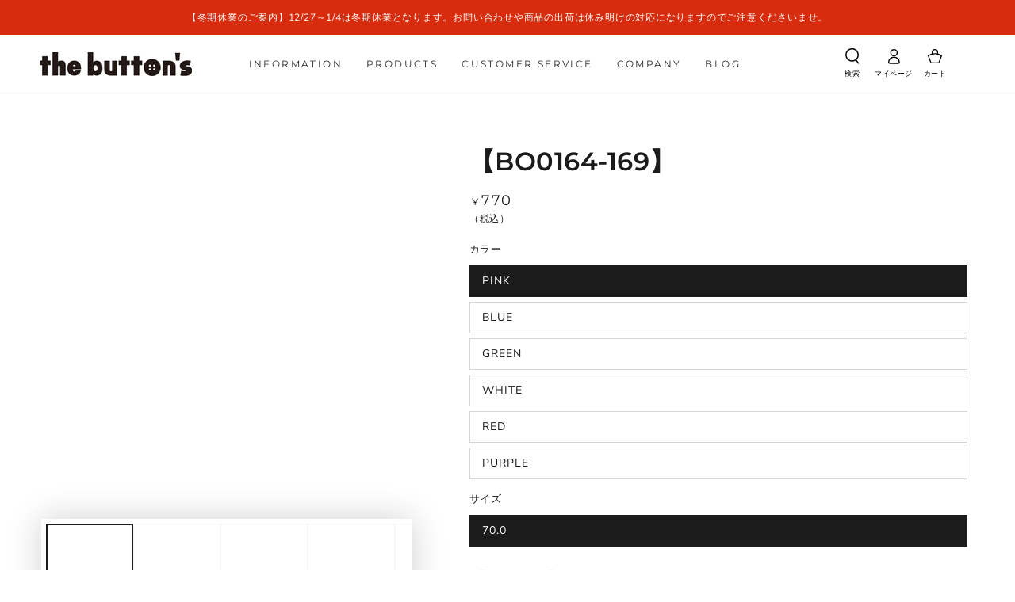

--- FILE ---
content_type: text/html; charset=utf-8
request_url: https://the-buttons.com/collections/%E3%82%A2%E3%82%AF%E3%82%BB%E3%82%B5%E3%83%AA%E3%83%BC/products/bo0164-169
body_size: 35836
content:
<!doctype html>
<html class="no-js" lang="ja">
  <head>
    <meta charset="utf-8">
    <meta http-equiv="X-UA-Compatible" content="IE=edge">
    <meta name="viewport" content="width=device-width,initial-scale=1">
    <meta name="theme-color" content="">
    <link rel="canonical" href="https://the-buttons.com/products/bo0164-169">
    <link rel="preconnect" href="https://cdn.shopify.com" crossorigin><link rel="icon" type="image/png" href="//the-buttons.com/cdn/shop/files/favicon.jpg?crop=center&height=32&v=1637921197&width=32"><link rel="preconnect" href="https://fonts.shopifycdn.com" crossorigin><title>
      the button’sのネットショップだけのオリジナル商品。数量限定商品多数。
 &ndash; the button&#39;s</title><meta name="description" content="the button&#39;sのネットショップ限定販売のオリジナル商品やボタン用のアクセサリーパーツです。限られた生地から作られたクルミボタンや、ハトメの色が可愛いボタンまで、数量限定やセット商品も多数あり、季節ごとに新しいアイテムが追加されます。">

<meta property="og:site_name" content="the button&#39;s">
<meta property="og:url" content="https://the-buttons.com/products/bo0164-169">
<meta property="og:title" content="the button’sのネットショップだけのオリジナル商品。数量限定商品多数。">
<meta property="og:type" content="product">
<meta property="og:description" content="the button&#39;sのネットショップ限定販売のオリジナル商品やボタン用のアクセサリーパーツです。限られた生地から作られたクルミボタンや、ハトメの色が可愛いボタンまで、数量限定やセット商品も多数あり、季節ごとに新しいアイテムが追加されます。"><meta property="og:image" content="http://the-buttons.com/cdn/shop/products/BO0164Original.png?v=1628242668">
  <meta property="og:image:secure_url" content="https://the-buttons.com/cdn/shop/products/BO0164Original.png?v=1628242668">
  <meta property="og:image:width" content="1500">
  <meta property="og:image:height" content="1500"><meta property="og:price:amount" content="770">
  <meta property="og:price:currency" content="JPY"><meta name="twitter:site" content="@the_buttons"><meta name="twitter:card" content="summary_large_image">
<meta name="twitter:title" content="the button’sのネットショップだけのオリジナル商品。数量限定商品多数。">
<meta name="twitter:description" content="the button&#39;sのネットショップ限定販売のオリジナル商品やボタン用のアクセサリーパーツです。限られた生地から作られたクルミボタンや、ハトメの色が可愛いボタンまで、数量限定やセット商品も多数あり、季節ごとに新しいアイテムが追加されます。">


    <script src="//the-buttons.com/cdn/shop/t/11/assets/vendor-v4.js" defer="defer"></script>
    <script src="//the-buttons.com/cdn/shop/t/11/assets/pubsub.js?v=104623417541739052901719471831" defer="defer"></script>
    <script src="//the-buttons.com/cdn/shop/t/11/assets/global.js?v=80788483674615368721719471830" defer="defer"></script>

    <script>window.performance && window.performance.mark && window.performance.mark('shopify.content_for_header.start');</script><meta name="facebook-domain-verification" content="ceewknhxdsp0g9svpev95b4a52b32d">
<meta name="google-site-verification" content="-s4L3vU8BY4JqIuDOePc6zYBA-d1Sc2FoCWlzvxcPb4">
<meta id="shopify-digital-wallet" name="shopify-digital-wallet" content="/50639929500/digital_wallets/dialog">
<link rel="alternate" type="application/json+oembed" href="https://the-buttons.com/products/bo0164-169.oembed">
<script async="async" src="/checkouts/internal/preloads.js?locale=ja-JP"></script>
<script id="shopify-features" type="application/json">{"accessToken":"eb73d754c6a8d3b3c108b4728aba20bd","betas":["rich-media-storefront-analytics"],"domain":"the-buttons.com","predictiveSearch":false,"shopId":50639929500,"locale":"ja"}</script>
<script>var Shopify = Shopify || {};
Shopify.shop = "the-buttons-koutoku.myshopify.com";
Shopify.locale = "ja";
Shopify.currency = {"active":"JPY","rate":"1.0"};
Shopify.country = "JP";
Shopify.theme = {"name":"the-buttons-koutoku.myshopify.com\/main","id":136310980764,"schema_name":"Be Yours","schema_version":"7.1.1","theme_store_id":null,"role":"main"};
Shopify.theme.handle = "null";
Shopify.theme.style = {"id":null,"handle":null};
Shopify.cdnHost = "the-buttons.com/cdn";
Shopify.routes = Shopify.routes || {};
Shopify.routes.root = "/";</script>
<script type="module">!function(o){(o.Shopify=o.Shopify||{}).modules=!0}(window);</script>
<script>!function(o){function n(){var o=[];function n(){o.push(Array.prototype.slice.apply(arguments))}return n.q=o,n}var t=o.Shopify=o.Shopify||{};t.loadFeatures=n(),t.autoloadFeatures=n()}(window);</script>
<script id="shop-js-analytics" type="application/json">{"pageType":"product"}</script>
<script defer="defer" async type="module" src="//the-buttons.com/cdn/shopifycloud/shop-js/modules/v2/client.init-shop-cart-sync_CSE-8ASR.ja.esm.js"></script>
<script defer="defer" async type="module" src="//the-buttons.com/cdn/shopifycloud/shop-js/modules/v2/chunk.common_DDD8GOhs.esm.js"></script>
<script defer="defer" async type="module" src="//the-buttons.com/cdn/shopifycloud/shop-js/modules/v2/chunk.modal_B6JNj9sU.esm.js"></script>
<script type="module">
  await import("//the-buttons.com/cdn/shopifycloud/shop-js/modules/v2/client.init-shop-cart-sync_CSE-8ASR.ja.esm.js");
await import("//the-buttons.com/cdn/shopifycloud/shop-js/modules/v2/chunk.common_DDD8GOhs.esm.js");
await import("//the-buttons.com/cdn/shopifycloud/shop-js/modules/v2/chunk.modal_B6JNj9sU.esm.js");

  window.Shopify.SignInWithShop?.initShopCartSync?.({"fedCMEnabled":true,"windoidEnabled":true});

</script>
<script>(function() {
  var isLoaded = false;
  function asyncLoad() {
    if (isLoaded) return;
    isLoaded = true;
    var urls = ["https:\/\/cdn.shopify.com\/s\/files\/1\/0506\/3992\/9500\/t\/4\/assets\/globo.formbuilder.init.js?v=1638234118\u0026shop=the-buttons-koutoku.myshopify.com"];
    for (var i = 0; i < urls.length; i++) {
      var s = document.createElement('script');
      s.type = 'text/javascript';
      s.async = true;
      s.src = urls[i];
      var x = document.getElementsByTagName('script')[0];
      x.parentNode.insertBefore(s, x);
    }
  };
  if(window.attachEvent) {
    window.attachEvent('onload', asyncLoad);
  } else {
    window.addEventListener('load', asyncLoad, false);
  }
})();</script>
<script id="__st">var __st={"a":50639929500,"offset":32400,"reqid":"f2445926-ff9c-4c76-88ba-f581d616cd95-1770154145","pageurl":"the-buttons.com\/collections\/%E3%82%A2%E3%82%AF%E3%82%BB%E3%82%B5%E3%83%AA%E3%83%BC\/products\/bo0164-169","u":"7c60afbf7d52","p":"product","rtyp":"product","rid":6924418810012};</script>
<script>window.ShopifyPaypalV4VisibilityTracking = true;</script>
<script id="captcha-bootstrap">!function(){'use strict';const t='contact',e='account',n='new_comment',o=[[t,t],['blogs',n],['comments',n],[t,'customer']],c=[[e,'customer_login'],[e,'guest_login'],[e,'recover_customer_password'],[e,'create_customer']],r=t=>t.map((([t,e])=>`form[action*='/${t}']:not([data-nocaptcha='true']) input[name='form_type'][value='${e}']`)).join(','),a=t=>()=>t?[...document.querySelectorAll(t)].map((t=>t.form)):[];function s(){const t=[...o],e=r(t);return a(e)}const i='password',u='form_key',d=['recaptcha-v3-token','g-recaptcha-response','h-captcha-response',i],f=()=>{try{return window.sessionStorage}catch{return}},m='__shopify_v',_=t=>t.elements[u];function p(t,e,n=!1){try{const o=window.sessionStorage,c=JSON.parse(o.getItem(e)),{data:r}=function(t){const{data:e,action:n}=t;return t[m]||n?{data:e,action:n}:{data:t,action:n}}(c);for(const[e,n]of Object.entries(r))t.elements[e]&&(t.elements[e].value=n);n&&o.removeItem(e)}catch(o){console.error('form repopulation failed',{error:o})}}const l='form_type',E='cptcha';function T(t){t.dataset[E]=!0}const w=window,h=w.document,L='Shopify',v='ce_forms',y='captcha';let A=!1;((t,e)=>{const n=(g='f06e6c50-85a8-45c8-87d0-21a2b65856fe',I='https://cdn.shopify.com/shopifycloud/storefront-forms-hcaptcha/ce_storefront_forms_captcha_hcaptcha.v1.5.2.iife.js',D={infoText:'hCaptchaによる保護',privacyText:'プライバシー',termsText:'利用規約'},(t,e,n)=>{const o=w[L][v],c=o.bindForm;if(c)return c(t,g,e,D).then(n);var r;o.q.push([[t,g,e,D],n]),r=I,A||(h.body.append(Object.assign(h.createElement('script'),{id:'captcha-provider',async:!0,src:r})),A=!0)});var g,I,D;w[L]=w[L]||{},w[L][v]=w[L][v]||{},w[L][v].q=[],w[L][y]=w[L][y]||{},w[L][y].protect=function(t,e){n(t,void 0,e),T(t)},Object.freeze(w[L][y]),function(t,e,n,w,h,L){const[v,y,A,g]=function(t,e,n){const i=e?o:[],u=t?c:[],d=[...i,...u],f=r(d),m=r(i),_=r(d.filter((([t,e])=>n.includes(e))));return[a(f),a(m),a(_),s()]}(w,h,L),I=t=>{const e=t.target;return e instanceof HTMLFormElement?e:e&&e.form},D=t=>v().includes(t);t.addEventListener('submit',(t=>{const e=I(t);if(!e)return;const n=D(e)&&!e.dataset.hcaptchaBound&&!e.dataset.recaptchaBound,o=_(e),c=g().includes(e)&&(!o||!o.value);(n||c)&&t.preventDefault(),c&&!n&&(function(t){try{if(!f())return;!function(t){const e=f();if(!e)return;const n=_(t);if(!n)return;const o=n.value;o&&e.removeItem(o)}(t);const e=Array.from(Array(32),(()=>Math.random().toString(36)[2])).join('');!function(t,e){_(t)||t.append(Object.assign(document.createElement('input'),{type:'hidden',name:u})),t.elements[u].value=e}(t,e),function(t,e){const n=f();if(!n)return;const o=[...t.querySelectorAll(`input[type='${i}']`)].map((({name:t})=>t)),c=[...d,...o],r={};for(const[a,s]of new FormData(t).entries())c.includes(a)||(r[a]=s);n.setItem(e,JSON.stringify({[m]:1,action:t.action,data:r}))}(t,e)}catch(e){console.error('failed to persist form',e)}}(e),e.submit())}));const S=(t,e)=>{t&&!t.dataset[E]&&(n(t,e.some((e=>e===t))),T(t))};for(const o of['focusin','change'])t.addEventListener(o,(t=>{const e=I(t);D(e)&&S(e,y())}));const B=e.get('form_key'),M=e.get(l),P=B&&M;t.addEventListener('DOMContentLoaded',(()=>{const t=y();if(P)for(const e of t)e.elements[l].value===M&&p(e,B);[...new Set([...A(),...v().filter((t=>'true'===t.dataset.shopifyCaptcha))])].forEach((e=>S(e,t)))}))}(h,new URLSearchParams(w.location.search),n,t,e,['guest_login'])})(!0,!0)}();</script>
<script integrity="sha256-4kQ18oKyAcykRKYeNunJcIwy7WH5gtpwJnB7kiuLZ1E=" data-source-attribution="shopify.loadfeatures" defer="defer" src="//the-buttons.com/cdn/shopifycloud/storefront/assets/storefront/load_feature-a0a9edcb.js" crossorigin="anonymous"></script>
<script data-source-attribution="shopify.dynamic_checkout.dynamic.init">var Shopify=Shopify||{};Shopify.PaymentButton=Shopify.PaymentButton||{isStorefrontPortableWallets:!0,init:function(){window.Shopify.PaymentButton.init=function(){};var t=document.createElement("script");t.src="https://the-buttons.com/cdn/shopifycloud/portable-wallets/latest/portable-wallets.ja.js",t.type="module",document.head.appendChild(t)}};
</script>
<script data-source-attribution="shopify.dynamic_checkout.buyer_consent">
  function portableWalletsHideBuyerConsent(e){var t=document.getElementById("shopify-buyer-consent"),n=document.getElementById("shopify-subscription-policy-button");t&&n&&(t.classList.add("hidden"),t.setAttribute("aria-hidden","true"),n.removeEventListener("click",e))}function portableWalletsShowBuyerConsent(e){var t=document.getElementById("shopify-buyer-consent"),n=document.getElementById("shopify-subscription-policy-button");t&&n&&(t.classList.remove("hidden"),t.removeAttribute("aria-hidden"),n.addEventListener("click",e))}window.Shopify?.PaymentButton&&(window.Shopify.PaymentButton.hideBuyerConsent=portableWalletsHideBuyerConsent,window.Shopify.PaymentButton.showBuyerConsent=portableWalletsShowBuyerConsent);
</script>
<script>
  function portableWalletsCleanup(e){e&&e.src&&console.error("Failed to load portable wallets script "+e.src);var t=document.querySelectorAll("shopify-accelerated-checkout .shopify-payment-button__skeleton, shopify-accelerated-checkout-cart .wallet-cart-button__skeleton"),e=document.getElementById("shopify-buyer-consent");for(let e=0;e<t.length;e++)t[e].remove();e&&e.remove()}function portableWalletsNotLoadedAsModule(e){e instanceof ErrorEvent&&"string"==typeof e.message&&e.message.includes("import.meta")&&"string"==typeof e.filename&&e.filename.includes("portable-wallets")&&(window.removeEventListener("error",portableWalletsNotLoadedAsModule),window.Shopify.PaymentButton.failedToLoad=e,"loading"===document.readyState?document.addEventListener("DOMContentLoaded",window.Shopify.PaymentButton.init):window.Shopify.PaymentButton.init())}window.addEventListener("error",portableWalletsNotLoadedAsModule);
</script>

<script type="module" src="https://the-buttons.com/cdn/shopifycloud/portable-wallets/latest/portable-wallets.ja.js" onError="portableWalletsCleanup(this)" crossorigin="anonymous"></script>
<script nomodule>
  document.addEventListener("DOMContentLoaded", portableWalletsCleanup);
</script>

<link id="shopify-accelerated-checkout-styles" rel="stylesheet" media="screen" href="https://the-buttons.com/cdn/shopifycloud/portable-wallets/latest/accelerated-checkout-backwards-compat.css" crossorigin="anonymous">
<style id="shopify-accelerated-checkout-cart">
        #shopify-buyer-consent {
  margin-top: 1em;
  display: inline-block;
  width: 100%;
}

#shopify-buyer-consent.hidden {
  display: none;
}

#shopify-subscription-policy-button {
  background: none;
  border: none;
  padding: 0;
  text-decoration: underline;
  font-size: inherit;
  cursor: pointer;
}

#shopify-subscription-policy-button::before {
  box-shadow: none;
}

      </style>
<script id="sections-script" data-sections="header" defer="defer" src="//the-buttons.com/cdn/shop/t/11/compiled_assets/scripts.js?v=1811"></script>
<script>window.performance && window.performance.mark && window.performance.mark('shopify.content_for_header.end');</script>

<style data-shopify>@font-face {
  font-family: "Nunito Sans";
  font-weight: 400;
  font-style: normal;
  font-display: swap;
  src: url("//the-buttons.com/cdn/fonts/nunito_sans/nunitosans_n4.0276fe080df0ca4e6a22d9cb55aed3ed5ba6b1da.woff2") format("woff2"),
       url("//the-buttons.com/cdn/fonts/nunito_sans/nunitosans_n4.b4964bee2f5e7fd9c3826447e73afe2baad607b7.woff") format("woff");
}

  @font-face {
  font-family: "Nunito Sans";
  font-weight: 600;
  font-style: normal;
  font-display: swap;
  src: url("//the-buttons.com/cdn/fonts/nunito_sans/nunitosans_n6.6e9464eba570101a53130c8130a9e17a8eb55c21.woff2") format("woff2"),
       url("//the-buttons.com/cdn/fonts/nunito_sans/nunitosans_n6.25a0ac0c0a8a26038c7787054dd6058dfbc20fa8.woff") format("woff");
}

  @font-face {
  font-family: "Nunito Sans";
  font-weight: 400;
  font-style: italic;
  font-display: swap;
  src: url("//the-buttons.com/cdn/fonts/nunito_sans/nunitosans_i4.6e408730afac1484cf297c30b0e67c86d17fc586.woff2") format("woff2"),
       url("//the-buttons.com/cdn/fonts/nunito_sans/nunitosans_i4.c9b6dcbfa43622b39a5990002775a8381942ae38.woff") format("woff");
}

  @font-face {
  font-family: "Nunito Sans";
  font-weight: 600;
  font-style: italic;
  font-display: swap;
  src: url("//the-buttons.com/cdn/fonts/nunito_sans/nunitosans_i6.e62a4aa1de9af615155fca680231620b75369d24.woff2") format("woff2"),
       url("//the-buttons.com/cdn/fonts/nunito_sans/nunitosans_i6.84ec3dfef4c401afbcd538286a9d65b772072e4b.woff") format("woff");
}

  @font-face {
  font-family: Montserrat;
  font-weight: 400;
  font-style: normal;
  font-display: swap;
  src: url("//the-buttons.com/cdn/fonts/montserrat/montserrat_n4.81949fa0ac9fd2021e16436151e8eaa539321637.woff2") format("woff2"),
       url("//the-buttons.com/cdn/fonts/montserrat/montserrat_n4.a6c632ca7b62da89c3594789ba828388aac693fe.woff") format("woff");
}

  @font-face {
  font-family: Montserrat;
  font-weight: 600;
  font-style: normal;
  font-display: swap;
  src: url("//the-buttons.com/cdn/fonts/montserrat/montserrat_n6.1326b3e84230700ef15b3a29fb520639977513e0.woff2") format("woff2"),
       url("//the-buttons.com/cdn/fonts/montserrat/montserrat_n6.652f051080eb14192330daceed8cd53dfdc5ead9.woff") format("woff");
}


  :root {
    --font-body-family: "Nunito Sans", sans-serif;
    --font-body-style: normal;
    --font-body-weight: 400;

    --font-heading-family: Montserrat, sans-serif;
    --font-heading-style: normal;
    --font-heading-weight: 400;

    --font-body-scale: 1.0;
    --font-heading-scale: 0.8;

    --font-navigation-family: var(--font-heading-family);
    --font-navigation-size: 12px;
    --font-navigation-weight: var(--font-heading-weight);
    --font-button-family: var(--font-body-family);
    --font-button-size: 12px;
    --font-button-baseline: 0.2rem;
    --font-price-family: var(--font-heading-family);
    --font-price-scale: var(--font-heading-scale);

    --color-base-text: 28, 27, 27;
    --color-base-background: 255, 255, 255;
    --color-base-solid-button-labels: 255, 255, 255;
    --color-base-outline-button-labels: 28, 27, 27;
    --color-base-accent: 28, 27, 27;
    --color-base-heading: 28, 27, 27;
    --color-base-border: 210, 213, 217;
    --color-placeholder: 255, 255, 255;
    --color-overlay: 33, 35, 38;
    --color-keyboard-focus: 135, 173, 245;
    --color-shadow: 168, 232, 226;
    --shadow-opacity: 1;

    --color-background-dark: 235, 235, 235;
    --color-price: #1c1b1b;
    --color-sale-price: #d72c0d;
    --color-sale-badge-background: #d72c0d;
    --color-reviews: #ffb503;
    --color-critical: #d72c0d;
    --color-success: #008060;
    --color-highlight: 187, 255, 0;

    --payment-terms-background-color: #ffffff;
    --page-width: 160rem;
    --page-width-margin: 0rem;

    --card-color-scheme: var(--color-placeholder);
    --card-text-alignment: left;
    --card-flex-alignment: flex-left;
    --card-image-padding: 0px;
    --card-border-width: 0px;
    --card-radius: 0px;
    --card-shadow-horizontal-offset: 0px;
    --card-shadow-vertical-offset: 0px;
    
    --button-radius: 0px;
    --button-border-width: 1px;
    --button-shadow-horizontal-offset: 0px;
    --button-shadow-vertical-offset: 0px;

    --spacing-sections-desktop: 0px;
    --spacing-sections-mobile: 0px;

    --gradient-free-ship-progress: linear-gradient(325deg,#F9423A 0,#F1E04D 100%);
    --gradient-free-ship-complete: linear-gradient(325deg, #049cff 0, #35ee7a 100%);
  }

  *,
  *::before,
  *::after {
    box-sizing: inherit;
  }

  html {
    box-sizing: border-box;
    font-size: calc(var(--font-body-scale) * 62.5%);
    height: 100%;
  }

  body {
    min-height: 100%;
    margin: 0;
    font-size: 1.5rem;
    letter-spacing: 0.06rem;
    line-height: calc(1 + 0.8 / var(--font-body-scale));
    font-family: var(--font-body-family);
    font-style: var(--font-body-style);
    font-weight: var(--font-body-weight);
  }

  @media screen and (min-width: 750px) {
    body {
      font-size: 1.6rem;
    }
  }</style><svg viewBox="0 0 122 53" fill="none" style="display:none;"><defs><path id="hlCircle" d="M119.429 6.64904C100.715 1.62868 55.3088 -4.62247 23.3966 10.5358C-8.5157 25.694 0.331084 39.5052 9.60732 45.0305C18.8835 50.5558 53.0434 57.468 96.7751 45.0305C111.541 40.8309 135.673 24.379 109.087 13.4508C105.147 11.8313 93.2293 8.5924 77.0761 8.5924" stroke="currentColor" stroke-linecap="round" stroke-linejoin="round"></path></defs></svg><link href="//the-buttons.com/cdn/shop/t/11/assets/base.css?v=35050732551934690271724283016" rel="stylesheet" type="text/css" media="all" /><link rel="preload" as="font" href="//the-buttons.com/cdn/fonts/nunito_sans/nunitosans_n4.0276fe080df0ca4e6a22d9cb55aed3ed5ba6b1da.woff2" type="font/woff2" crossorigin><link rel="preload" as="font" href="//the-buttons.com/cdn/fonts/montserrat/montserrat_n4.81949fa0ac9fd2021e16436151e8eaa539321637.woff2" type="font/woff2" crossorigin><link rel="stylesheet" href="//the-buttons.com/cdn/shop/t/11/assets/component-predictive-search.css?v=171241558667998333131719471833" media="print" onload="this.media='all'"><link href="//the-buttons.com/cdn/shop/t/11/assets/wl-custom.css?v=74608199162123857131728283925" rel="stylesheet" type="text/css" media="all" />
<script>
    document.documentElement.classList.replace('no-js', 'js');
  
    window.theme = window.theme || {};

    theme.routes = {
      root_url: '/',
      cart_url: '/cart',
      cart_add_url: '/cart/add',
      cart_change_url: '/cart/change',
      cart_update_url: '/cart/update',
      search_url: '/search',
      predictive_search_url: '/search/suggest'
    };

    theme.cartStrings = {
      error: `カートを更新する中エーラーが発生しました。お手数ですがもう一度試してください。`,
      quantityError: `カートにこのアイテムの[quantity]個だけを追加することができます。`
    };

    theme.variantStrings = {
      addToCart: `カートに入れる`,
      soldOut: `売切れ`,
      unavailable: `不可`,
      preOrder: `予約注文`
    };

    theme.accessibilityStrings = {
      imageAvailable: `[index]画像はただ今ギャラリービューにあります。`,
      shareSuccess: `リンクがクリップボードにコピーされました`
    }

    theme.dateStrings = {
      d: `日`,
      day: `日`,
      days: `日数`,
      hour: `時`,
      hours: `時数`,
      minute: `分`,
      minutes: `分数`,
      second: `秒`,
      seconds: `秒数`
    };theme.shopSettings = {
      moneyFormat: "¥{{amount_no_decimals}}",
      isoCode: "JPY",
      cartDrawer: false,
      currencyCode: false
    };

    theme.settings = {
      themeName: 'Be Yours',
      themeVersion: '7.1.1',
      agencyId: ''
    };
  </script>
  <!-- BEGIN app block: shopify://apps/powerful-form-builder/blocks/app-embed/e4bcb1eb-35b2-42e6-bc37-bfe0e1542c9d --><script type="text/javascript" hs-ignore data-cookieconsent="ignore">
  var Globo = Globo || {};
  var globoFormbuilderRecaptchaInit = function(){};
  var globoFormbuilderHcaptchaInit = function(){};
  window.Globo.FormBuilder = window.Globo.FormBuilder || {};
  window.Globo.FormBuilder.shop = {"configuration":{"money_format":"¥{{amount_no_decimals}}"},"pricing":{"features":{"bulkOrderForm":false,"cartForm":false,"fileUpload":2,"removeCopyright":false,"restrictedEmailDomains":false}},"settings":{"copyright":"Powered by Globo <a href=\"https://apps.shopify.com/form-builder-contact-form\" target=\"_blank\">Contact Form</a>","hideWaterMark":false,"reCaptcha":{"recaptchaType":"v2","siteKey":false,"languageCode":"en"},"scrollTop":false,"customCssCode":"","customCssEnabled":false,"additionalColumns":[]},"encryption_form_id":1,"url":"https://form.globosoftware.net/","CDN_URL":"https://dxo9oalx9qc1s.cloudfront.net"};

  if(window.Globo.FormBuilder.shop.settings.customCssEnabled && window.Globo.FormBuilder.shop.settings.customCssCode){
    const customStyle = document.createElement('style');
    customStyle.type = 'text/css';
    customStyle.innerHTML = window.Globo.FormBuilder.shop.settings.customCssCode;
    document.head.appendChild(customStyle);
  }

  window.Globo.FormBuilder.forms = [];
    
      
      
      
      window.Globo.FormBuilder.forms[65403] = {"65403":{"elements":[{"id":"group-1","type":"group","label":"Page 1","description":"","elements":[{"id":"text","type":"text","label":"姓","placeholder":"","description":"","limitCharacters":false,"characters":100,"required":true,"columnWidth":50},{"id":"text-2","type":"text","label":"名","placeholder":"","description":"","limitCharacters":false,"characters":100,"required":true,"columnWidth":50},{"id":"email","type":"email","label":"メールアドレス","placeholder":"Email","description":"","limitCharacters":false,"characters":100,"required":true,"columnWidth":50},{"id":"radio","type":"radio","label":"会員登録","options":"未登録\n登録済","defaultOption":"","description":"","required":false,"columnWidth":50},{"id":"radio-2","type":"radio","label":"問い合わせ内容（選択)","options":"注文済商品について\n返品・交換について\n発送日・納期について\nボタンの品質や素材について\nHP記載の内容について\nその他","defaultOption":"","description":"","required":false,"columnWidth":100,"conditionalField":false,"onlyShowIf":false,"radio":false},{"id":"textarea","type":"textarea","label":"お問い合わせ内容詳細","placeholder":"ご自由に記載下さい","description":"","limitCharacters":false,"characters":100,"required":true,"columnWidth":100,"conditionalField":false,"onlyShowIf":false,"radio":false,"radio-2":false}]}],"errorMessage":{"required":"Please fill in field","invalid":"Invalid","invalidName":"Invalid name","invalidEmail":"Invalid email","invalidURL":"Invalid URL","invalidPhone":"Invalid phone","invalidNumber":"Invalid number","invalidPassword":"Invalid password","confirmPasswordNotMatch":"Confirmed password doesn't match","customerAlreadyExists":"Customer already exists","fileSizeLimit":"File size limit exceeded","fileNotAllowed":"File extension not allowed","requiredCaptcha":"Please, enter the captcha","requiredProducts":"Please select product","limitQuantity":"The number of products left in stock has been exceeded","otherError":"Something went wrong, please try again"},"appearance":{"layout":"boxed","width":600,"style":"classic","mainColor":"#EB1256","headingColor":"#000","labelColor":"#000","descriptionColor":"#6c757d","optionColor":"#000","background":"none","backgroundColor":"#FFF","backgroundImage":"","backgroundImageAlignment":"middle","floatingIcon":"\u003csvg aria-hidden=\"true\" focusable=\"false\" data-prefix=\"far\" data-icon=\"envelope\" class=\"svg-inline--fa fa-envelope fa-w-16\" role=\"img\" xmlns=\"http:\/\/www.w3.org\/2000\/svg\" viewBox=\"0 0 512 512\"\u003e\u003cpath fill=\"currentColor\" d=\"M464 64H48C21.49 64 0 85.49 0 112v288c0 26.51 21.49 48 48 48h416c26.51 0 48-21.49 48-48V112c0-26.51-21.49-48-48-48zm0 48v40.805c-22.422 18.259-58.168 46.651-134.587 106.49-16.841 13.247-50.201 45.072-73.413 44.701-23.208.375-56.579-31.459-73.413-44.701C106.18 199.465 70.425 171.067 48 152.805V112h416zM48 400V214.398c22.914 18.251 55.409 43.862 104.938 82.646 21.857 17.205 60.134 55.186 103.062 54.955 42.717.231 80.509-37.199 103.053-54.947 49.528-38.783 82.032-64.401 104.947-82.653V400H48z\"\u003e\u003c\/path\u003e\u003c\/svg\u003e","floatingText":"","displayOnAllPage":false,"position":"bottom right","formType":"normalForm","colorScheme":{"solidButton":{"red":235,"green":18,"blue":86},"solidButtonLabel":{"red":255,"green":255,"blue":255},"text":{"red":0,"green":0,"blue":0},"outlineButton":{"red":235,"green":18,"blue":86},"background":null},"imageLayout":"none","fontSize":"medium"},"afterSubmit":{"action":"clearForm","message":"\u003cp\u003eお問い合わせいただき、ありがとうございます。\u003c\/p\u003e\u003cp\u003e\u003cbr\u003e\u003c\/p\u003e\u003cp\u003eお問い合わせ内容を確認後、担当者よりご連絡させていただきますので、今しばらくお待ちくださいませ。\u003c\/p\u003e","redirectUrl":"","enableGa":false,"gaEventCategory":"Form Builder by Globo","gaEventAction":"Submit","gaEventLabel":"Contact us form","enableFpx":false,"fpxTrackerName":""},"footer":{"description":"","previousText":"Previous","nextText":"Next","submitText":"送信","submitFullWidth":false,"submitAlignment":"center"},"header":{"active":false,"title":"the button's 問い合わせフォーム","description":"\u003cp\u003e\u003cbr\u003e\u003c\/p\u003e"},"isStepByStepForm":true,"publish":{"publishType":"embedCode","embedCode":"\u003cdiv class=\"globo-formbuilder\" data-id=\"\"\u003e\u003c\/div\u003e","lightbox":"\u003cdiv class=\"globo-formbuilder\" data-id=\"\"\u003e\u003c\/div\u003e","enableAddShortCode":false,"selectPage":"index","selectPositionOnPage":"top","selectTime":"forever","setCookie":"1","requiredLogin":false},"reCaptcha":{"enable":false,"note":"Please make sure that you have set Google reCaptcha v2 Site key and Secret key in \u003ca href=\"\/admin\/settings\"\u003eSettings\u003c\/a\u003e"},"html":"\n\u003cdiv class=\"globo-form boxed-form globo-form-id-65403 \" data-locale=\"ja\" \u003e\n\n\u003cstyle\u003e\n\n\n    :root .globo-form-app[data-id=\"65403\"]{\n        \n        --gfb-color-solidButton: 235,18,86;\n        --gfb-color-solidButtonColor: rgb(var(--gfb-color-solidButton));\n        --gfb-color-solidButtonLabel: 255,255,255;\n        --gfb-color-solidButtonLabelColor: rgb(var(--gfb-color-solidButtonLabel));\n        --gfb-color-text: 0,0,0;\n        --gfb-color-textColor: rgb(var(--gfb-color-text));\n        --gfb-color-outlineButton: 235,18,86;\n        --gfb-color-outlineButtonColor: rgb(var(--gfb-color-outlineButton));\n        --gfb-color-background: ,,;\n        --gfb-color-backgroundColor: rgb(var(--gfb-color-background));\n        \n        --gfb-main-color: #EB1256;\n        --gfb-primary-color: var(--gfb-color-solidButtonColor, var(--gfb-main-color));\n        --gfb-primary-text-color: var(--gfb-color-solidButtonLabelColor, #FFF);\n        --gfb-form-width: 600px;\n        --gfb-font-family: inherit;\n        --gfb-font-style: inherit;\n        --gfb--image: 40%;\n        --gfb-image-ratio-draft: var(--gfb--image);\n        --gfb-image-ratio: var(--gfb-image-ratio-draft);\n        \n        --gfb-bg-temp-color: #FFF;\n        --gfb-bg-position: middle;\n        \n        --gfb-bg-color: var(--gfb-color-backgroundColor, var(--gfb-bg-temp-color));\n        \n    }\n    \n.globo-form-id-65403 .globo-form-app{\n    max-width: 600px;\n    width: -webkit-fill-available;\n    \n    background-color: unset;\n    \n    \n}\n\n.globo-form-id-65403 .globo-form-app .globo-heading{\n    color: var(--gfb-color-textColor, #000)\n}\n\n\n\n.globo-form-id-65403 .globo-form-app .globo-description,\n.globo-form-id-65403 .globo-form-app .header .globo-description{\n    --gfb-color-description: rgba(var(--gfb-color-text), 0.8);\n    color: var(--gfb-color-description, #6c757d);\n}\n.globo-form-id-65403 .globo-form-app .globo-label,\n.globo-form-id-65403 .globo-form-app .globo-form-control label.globo-label,\n.globo-form-id-65403 .globo-form-app .globo-form-control label.globo-label span.label-content{\n    color: var(--gfb-color-textColor, #000);\n    text-align: left !important;\n}\n.globo-form-id-65403 .globo-form-app .globo-label.globo-position-label{\n    height: 20px !important;\n}\n.globo-form-id-65403 .globo-form-app .globo-form-control .help-text.globo-description,\n.globo-form-id-65403 .globo-form-app .globo-form-control span.globo-description{\n    --gfb-color-description: rgba(var(--gfb-color-text), 0.8);\n    color: var(--gfb-color-description, #6c757d);\n}\n.globo-form-id-65403 .globo-form-app .globo-form-control .checkbox-wrapper .globo-option,\n.globo-form-id-65403 .globo-form-app .globo-form-control .radio-wrapper .globo-option\n{\n    color: var(--gfb-color-textColor, #000);\n}\n.globo-form-id-65403 .globo-form-app .footer,\n.globo-form-id-65403 .globo-form-app .gfb__footer{\n    text-align:center;\n}\n.globo-form-id-65403 .globo-form-app .footer button,\n.globo-form-id-65403 .globo-form-app .gfb__footer button{\n    border:1px solid var(--gfb-primary-color);\n    \n}\n.globo-form-id-65403 .globo-form-app .footer button.submit,\n.globo-form-id-65403 .globo-form-app .gfb__footer button.submit\n.globo-form-id-65403 .globo-form-app .footer button.checkout,\n.globo-form-id-65403 .globo-form-app .gfb__footer button.checkout,\n.globo-form-id-65403 .globo-form-app .footer button.action.loading .spinner,\n.globo-form-id-65403 .globo-form-app .gfb__footer button.action.loading .spinner{\n    background-color: var(--gfb-primary-color);\n    color : #ffffff;\n}\n.globo-form-id-65403 .globo-form-app .globo-form-control .star-rating\u003efieldset:not(:checked)\u003elabel:before {\n    content: url('data:image\/svg+xml; utf8, \u003csvg aria-hidden=\"true\" focusable=\"false\" data-prefix=\"far\" data-icon=\"star\" class=\"svg-inline--fa fa-star fa-w-18\" role=\"img\" xmlns=\"http:\/\/www.w3.org\/2000\/svg\" viewBox=\"0 0 576 512\"\u003e\u003cpath fill=\"%23EB1256\" d=\"M528.1 171.5L382 150.2 316.7 17.8c-11.7-23.6-45.6-23.9-57.4 0L194 150.2 47.9 171.5c-26.2 3.8-36.7 36.1-17.7 54.6l105.7 103-25 145.5c-4.5 26.3 23.2 46 46.4 33.7L288 439.6l130.7 68.7c23.2 12.2 50.9-7.4 46.4-33.7l-25-145.5 105.7-103c19-18.5 8.5-50.8-17.7-54.6zM388.6 312.3l23.7 138.4L288 385.4l-124.3 65.3 23.7-138.4-100.6-98 139-20.2 62.2-126 62.2 126 139 20.2-100.6 98z\"\u003e\u003c\/path\u003e\u003c\/svg\u003e');\n}\n.globo-form-id-65403 .globo-form-app .globo-form-control .star-rating\u003efieldset\u003einput:checked ~ label:before {\n    content: url('data:image\/svg+xml; utf8, \u003csvg aria-hidden=\"true\" focusable=\"false\" data-prefix=\"fas\" data-icon=\"star\" class=\"svg-inline--fa fa-star fa-w-18\" role=\"img\" xmlns=\"http:\/\/www.w3.org\/2000\/svg\" viewBox=\"0 0 576 512\"\u003e\u003cpath fill=\"%23EB1256\" d=\"M259.3 17.8L194 150.2 47.9 171.5c-26.2 3.8-36.7 36.1-17.7 54.6l105.7 103-25 145.5c-4.5 26.3 23.2 46 46.4 33.7L288 439.6l130.7 68.7c23.2 12.2 50.9-7.4 46.4-33.7l-25-145.5 105.7-103c19-18.5 8.5-50.8-17.7-54.6L382 150.2 316.7 17.8c-11.7-23.6-45.6-23.9-57.4 0z\"\u003e\u003c\/path\u003e\u003c\/svg\u003e');\n}\n.globo-form-id-65403 .globo-form-app .globo-form-control .star-rating\u003efieldset:not(:checked)\u003elabel:hover:before,\n.globo-form-id-65403 .globo-form-app .globo-form-control .star-rating\u003efieldset:not(:checked)\u003elabel:hover ~ label:before{\n    content : url('data:image\/svg+xml; utf8, \u003csvg aria-hidden=\"true\" focusable=\"false\" data-prefix=\"fas\" data-icon=\"star\" class=\"svg-inline--fa fa-star fa-w-18\" role=\"img\" xmlns=\"http:\/\/www.w3.org\/2000\/svg\" viewBox=\"0 0 576 512\"\u003e\u003cpath fill=\"%23EB1256\" d=\"M259.3 17.8L194 150.2 47.9 171.5c-26.2 3.8-36.7 36.1-17.7 54.6l105.7 103-25 145.5c-4.5 26.3 23.2 46 46.4 33.7L288 439.6l130.7 68.7c23.2 12.2 50.9-7.4 46.4-33.7l-25-145.5 105.7-103c19-18.5 8.5-50.8-17.7-54.6L382 150.2 316.7 17.8c-11.7-23.6-45.6-23.9-57.4 0z\"\u003e\u003c\/path\u003e\u003c\/svg\u003e')\n}\n.globo-form-id-65403 .globo-form-app .globo-form-control .checkbox-wrapper .checkbox-input:checked ~ .checkbox-label:before {\n    border-color: var(--gfb-primary-color);\n    box-shadow: 0 4px 6px rgba(50,50,93,0.11), 0 1px 3px rgba(0,0,0,0.08);\n    background-color: var(--gfb-primary-color);\n}\n.globo-form-id-65403 .globo-form-app .step.-completed .step__number,\n.globo-form-id-65403 .globo-form-app .line.-progress,\n.globo-form-id-65403 .globo-form-app .line.-start{\n    background-color: var(--gfb-primary-color);\n}\n.globo-form-id-65403 .globo-form-app .checkmark__check,\n.globo-form-id-65403 .globo-form-app .checkmark__circle{\n    stroke: var(--gfb-primary-color);\n}\n.globo-form-id-65403 .floating-button{\n    background-color: var(--gfb-primary-color);\n}\n.globo-form-id-65403 .globo-form-app .globo-form-control .checkbox-wrapper .checkbox-input ~ .checkbox-label:before,\n.globo-form-app .globo-form-control .radio-wrapper .radio-input ~ .radio-label:after{\n    border-color : var(--gfb-primary-color);\n}\n.globo-form-id-65403 .flatpickr-day.selected, \n.globo-form-id-65403 .flatpickr-day.startRange, \n.globo-form-id-65403 .flatpickr-day.endRange, \n.globo-form-id-65403 .flatpickr-day.selected.inRange, \n.globo-form-id-65403 .flatpickr-day.startRange.inRange, \n.globo-form-id-65403 .flatpickr-day.endRange.inRange, \n.globo-form-id-65403 .flatpickr-day.selected:focus, \n.globo-form-id-65403 .flatpickr-day.startRange:focus, \n.globo-form-id-65403 .flatpickr-day.endRange:focus, \n.globo-form-id-65403 .flatpickr-day.selected:hover, \n.globo-form-id-65403 .flatpickr-day.startRange:hover, \n.globo-form-id-65403 .flatpickr-day.endRange:hover, \n.globo-form-id-65403 .flatpickr-day.selected.prevMonthDay, \n.globo-form-id-65403 .flatpickr-day.startRange.prevMonthDay, \n.globo-form-id-65403 .flatpickr-day.endRange.prevMonthDay, \n.globo-form-id-65403 .flatpickr-day.selected.nextMonthDay, \n.globo-form-id-65403 .flatpickr-day.startRange.nextMonthDay, \n.globo-form-id-65403 .flatpickr-day.endRange.nextMonthDay {\n    background: var(--gfb-primary-color);\n    border-color: var(--gfb-primary-color);\n}\n.globo-form-id-65403 .globo-paragraph {\n    background: ;\n    color: var(--gfb-color-textColor, );\n    width: 100%!important;\n}\n\n\u003c\/style\u003e\n\n\n\n\n\u003cdiv class=\"globo-form-app boxed-layout gfb-style-classic  gfb-font-size-medium\" data-id=65403\u003e\n    \n    \u003cdiv class=\"header dismiss hidden\" onclick=\"Globo.FormBuilder.closeModalForm(this)\"\u003e\n        \u003csvg width=20 height=20 viewBox=\"0 0 20 20\" class=\"\" focusable=\"false\" aria-hidden=\"true\"\u003e\u003cpath d=\"M11.414 10l4.293-4.293a.999.999 0 1 0-1.414-1.414L10 8.586 5.707 4.293a.999.999 0 1 0-1.414 1.414L8.586 10l-4.293 4.293a.999.999 0 1 0 1.414 1.414L10 11.414l4.293 4.293a.997.997 0 0 0 1.414 0 .999.999 0 0 0 0-1.414L11.414 10z\" fill-rule=\"evenodd\"\u003e\u003c\/path\u003e\u003c\/svg\u003e\n    \u003c\/div\u003e\n    \u003cform class=\"g-container\" novalidate action=\"https:\/\/form.globosoftware.net\/api\/front\/form\/65403\/send\" method=\"POST\" enctype=\"multipart\/form-data\" data-id=65403\u003e\n        \n            \n        \n        \n            \u003cdiv class=\"globo-formbuilder-wizard\" data-id=65403\u003e\n                \u003cdiv class=\"wizard__content\"\u003e\n                    \u003cheader class=\"wizard__header\"\u003e\n                        \u003cdiv class=\"wizard__steps\"\u003e\n                        \u003cnav class=\"steps hidden\"\u003e\n                            \n                            \n                                \n                            \n                            \n                                \n                                \n                                \n                                \n                                \u003cdiv class=\"step last \" data-element-id=\"group-1\"  data-step=\"0\" \u003e\n                                    \u003cdiv class=\"step__content\"\u003e\n                                        \u003cp class=\"step__number\"\u003e\u003c\/p\u003e\n                                        \u003csvg class=\"checkmark\" xmlns=\"http:\/\/www.w3.org\/2000\/svg\" width=52 height=52 viewBox=\"0 0 52 52\"\u003e\n                                            \u003ccircle class=\"checkmark__circle\" cx=\"26\" cy=\"26\" r=\"25\" fill=\"none\"\/\u003e\n                                            \u003cpath class=\"checkmark__check\" fill=\"none\" d=\"M14.1 27.2l7.1 7.2 16.7-16.8\"\/\u003e\n                                        \u003c\/svg\u003e\n                                        \u003cdiv class=\"lines\"\u003e\n                                            \n                                                \u003cdiv class=\"line -start\"\u003e\u003c\/div\u003e\n                                            \n                                            \u003cdiv class=\"line -background\"\u003e\n                                            \u003c\/div\u003e\n                                            \u003cdiv class=\"line -progress\"\u003e\n                                            \u003c\/div\u003e\n                                        \u003c\/div\u003e  \n                                    \u003c\/div\u003e\n                                \u003c\/div\u003e\n                            \n                        \u003c\/nav\u003e\n                        \u003c\/div\u003e\n                    \u003c\/header\u003e\n                    \u003cdiv class=\"panels\"\u003e\n                        \n                        \n                        \n                        \n                        \u003cdiv class=\"panel \" data-element-id=\"group-1\" data-id=65403  data-step=\"0\" style=\"padding-top:0\"\u003e\n                            \n                                \n                                    \n\n\n\n\n\n\n\n\n\n\n\n\n\n\n\n    \n\n\n\n\n\n\n\u003cdiv class=\"globo-form-control layout-2-column \"  data-type='text'\u003e\n    \n\u003clabel for=\"65403-text\" class=\"classic-label globo-label gfb__label-v2 \"\u003e\n    \u003cspan class=\"label-content\" data-label=\"姓\"\u003e姓\u003c\/span\u003e\n    \n        \u003cspan\u003e\u003c\/span\u003e\n    \n\u003c\/label\u003e\n\n    \u003cdiv class=\"globo-form-input\"\u003e\n        \n        \n        \u003cinput type=\"text\"  data-type=\"text\" class=\"classic-input\" id=\"65403-text\" name=\"text\" placeholder=\"\" presence  \u003e\n    \u003c\/div\u003e\n    \n    \u003csmall class=\"messages\"\u003e\u003c\/small\u003e\n\u003c\/div\u003e\n\n\n\n                                \n                                    \n\n\n\n\n\n\n\n\n\n\n\n\n\n\n\n    \n\n\n\n\n\n\n\u003cdiv class=\"globo-form-control layout-2-column \"  data-type='text'\u003e\n    \n\u003clabel for=\"65403-text-2\" class=\"classic-label globo-label gfb__label-v2 \"\u003e\n    \u003cspan class=\"label-content\" data-label=\"名\"\u003e名\u003c\/span\u003e\n    \n        \u003cspan\u003e\u003c\/span\u003e\n    \n\u003c\/label\u003e\n\n    \u003cdiv class=\"globo-form-input\"\u003e\n        \n        \n        \u003cinput type=\"text\"  data-type=\"text\" class=\"classic-input\" id=\"65403-text-2\" name=\"text-2\" placeholder=\"\" presence  \u003e\n    \u003c\/div\u003e\n    \n    \u003csmall class=\"messages\"\u003e\u003c\/small\u003e\n\u003c\/div\u003e\n\n\n\n                                \n                                    \n\n\n\n\n\n\n\n\n\n\n\n\n\n\n\n    \n\n\n\n\n\n\n\u003cdiv class=\"globo-form-control layout-2-column \"  data-type='email'\u003e\n    \n\u003clabel for=\"65403-email\" class=\"classic-label globo-label gfb__label-v2 \"\u003e\n    \u003cspan class=\"label-content\" data-label=\"メールアドレス\"\u003eメールアドレス\u003c\/span\u003e\n    \n        \u003cspan\u003e\u003c\/span\u003e\n    \n\u003c\/label\u003e\n\n    \u003cdiv class=\"globo-form-input\"\u003e\n        \n        \n        \u003cinput type=\"text\"  data-type=\"email\" class=\"classic-input\" id=\"65403-email\" name=\"email\" placeholder=\"Email\" presence  \u003e\n    \u003c\/div\u003e\n    \n    \u003csmall class=\"messages\"\u003e\u003c\/small\u003e\n\u003c\/div\u003e\n\n\n                                \n                                    \n\n\n\n\n\n\n\n\n\n\n\n\n\n\n\n    \n\n\n\n\n\n\n\u003cdiv class=\"globo-form-control layout-2-column \"  data-type='radio' data-default-value=\"\" data-type=\"radio\"\u003e\n    \u003clabel class=\"classic-label globo-label \"\u003e\u003cspan class=\"label-content\" data-label=\"会員登録\"\u003e会員登録\u003c\/span\u003e\u003cspan\u003e\u003c\/span\u003e\u003c\/label\u003e\n    \n    \n    \u003cdiv class=\"globo-form-input\"\u003e\n        \u003cul class=\"flex-wrap\"\u003e\n            \n            \u003cli class=\"globo-list-control option-1-column\"\u003e\n                \u003cdiv class=\"radio-wrapper\"\u003e\n                    \u003cinput class=\"radio-input\"  id=\"65403-radio-未登録-\" type=\"radio\"   data-type=\"radio\" name=\"radio\"  value=\"未登録\"\u003e\n                    \u003clabel class=\"radio-label globo-option\" for=\"65403-radio-未登録-\"\u003e未登録\u003c\/label\u003e\n                \u003c\/div\u003e\n            \u003c\/li\u003e\n            \n            \u003cli class=\"globo-list-control option-1-column\"\u003e\n                \u003cdiv class=\"radio-wrapper\"\u003e\n                    \u003cinput class=\"radio-input\"  id=\"65403-radio-登録済-\" type=\"radio\"   data-type=\"radio\" name=\"radio\"  value=\"登録済\"\u003e\n                    \u003clabel class=\"radio-label globo-option\" for=\"65403-radio-登録済-\"\u003e登録済\u003c\/label\u003e\n                \u003c\/div\u003e\n            \u003c\/li\u003e\n            \n            \n        \u003c\/ul\u003e\n    \u003c\/div\u003e\n    \u003csmall class=\"help-text globo-description\"\u003e\u003c\/small\u003e\n    \u003csmall class=\"messages\"\u003e\u003c\/small\u003e\n\u003c\/div\u003e\n\n\n                                \n                                    \n\n\n\n\n\n\n\n\n\n\n\n\n\n\n\n    \n\n\n\n\n\n\n\u003cdiv class=\"globo-form-control layout-1-column \"  data-type='radio' data-default-value=\"\" data-type=\"radio\"\u003e\n    \u003clabel class=\"classic-label globo-label \"\u003e\u003cspan class=\"label-content\" data-label=\"問い合わせ内容（選択)\"\u003e問い合わせ内容（選択)\u003c\/span\u003e\u003cspan\u003e\u003c\/span\u003e\u003c\/label\u003e\n    \n    \n    \u003cdiv class=\"globo-form-input\"\u003e\n        \u003cul class=\"flex-wrap\"\u003e\n            \n            \u003cli class=\"globo-list-control option-1-column\"\u003e\n                \u003cdiv class=\"radio-wrapper\"\u003e\n                    \u003cinput class=\"radio-input\"  id=\"65403-radio-2-注文済商品について-\" type=\"radio\"   data-type=\"radio\" name=\"radio-2\"  value=\"注文済商品について\"\u003e\n                    \u003clabel class=\"radio-label globo-option\" for=\"65403-radio-2-注文済商品について-\"\u003e注文済商品について\u003c\/label\u003e\n                \u003c\/div\u003e\n            \u003c\/li\u003e\n            \n            \u003cli class=\"globo-list-control option-1-column\"\u003e\n                \u003cdiv class=\"radio-wrapper\"\u003e\n                    \u003cinput class=\"radio-input\"  id=\"65403-radio-2-返品・交換について-\" type=\"radio\"   data-type=\"radio\" name=\"radio-2\"  value=\"返品・交換について\"\u003e\n                    \u003clabel class=\"radio-label globo-option\" for=\"65403-radio-2-返品・交換について-\"\u003e返品・交換について\u003c\/label\u003e\n                \u003c\/div\u003e\n            \u003c\/li\u003e\n            \n            \u003cli class=\"globo-list-control option-1-column\"\u003e\n                \u003cdiv class=\"radio-wrapper\"\u003e\n                    \u003cinput class=\"radio-input\"  id=\"65403-radio-2-発送日・納期について-\" type=\"radio\"   data-type=\"radio\" name=\"radio-2\"  value=\"発送日・納期について\"\u003e\n                    \u003clabel class=\"radio-label globo-option\" for=\"65403-radio-2-発送日・納期について-\"\u003e発送日・納期について\u003c\/label\u003e\n                \u003c\/div\u003e\n            \u003c\/li\u003e\n            \n            \u003cli class=\"globo-list-control option-1-column\"\u003e\n                \u003cdiv class=\"radio-wrapper\"\u003e\n                    \u003cinput class=\"radio-input\"  id=\"65403-radio-2-ボタンの品質や素材について-\" type=\"radio\"   data-type=\"radio\" name=\"radio-2\"  value=\"ボタンの品質や素材について\"\u003e\n                    \u003clabel class=\"radio-label globo-option\" for=\"65403-radio-2-ボタンの品質や素材について-\"\u003eボタンの品質や素材について\u003c\/label\u003e\n                \u003c\/div\u003e\n            \u003c\/li\u003e\n            \n            \u003cli class=\"globo-list-control option-1-column\"\u003e\n                \u003cdiv class=\"radio-wrapper\"\u003e\n                    \u003cinput class=\"radio-input\"  id=\"65403-radio-2-HP記載の内容について-\" type=\"radio\"   data-type=\"radio\" name=\"radio-2\"  value=\"HP記載の内容について\"\u003e\n                    \u003clabel class=\"radio-label globo-option\" for=\"65403-radio-2-HP記載の内容について-\"\u003eHP記載の内容について\u003c\/label\u003e\n                \u003c\/div\u003e\n            \u003c\/li\u003e\n            \n            \u003cli class=\"globo-list-control option-1-column\"\u003e\n                \u003cdiv class=\"radio-wrapper\"\u003e\n                    \u003cinput class=\"radio-input\"  id=\"65403-radio-2-その他-\" type=\"radio\"   data-type=\"radio\" name=\"radio-2\"  value=\"その他\"\u003e\n                    \u003clabel class=\"radio-label globo-option\" for=\"65403-radio-2-その他-\"\u003eその他\u003c\/label\u003e\n                \u003c\/div\u003e\n            \u003c\/li\u003e\n            \n            \n        \u003c\/ul\u003e\n    \u003c\/div\u003e\n    \u003csmall class=\"help-text globo-description\"\u003e\u003c\/small\u003e\n    \u003csmall class=\"messages\"\u003e\u003c\/small\u003e\n\u003c\/div\u003e\n\n\n                                \n                                    \n\n\n\n\n\n\n\n\n\n\n\n\n\n\n\n    \n\n\n\n\n\n\n\u003cdiv class=\"globo-form-control layout-1-column \"  data-type='textarea'\u003e\n    \n\u003clabel for=\"65403-textarea\" class=\"classic-label globo-label gfb__label-v2 \"\u003e\n    \u003cspan class=\"label-content\" data-label=\"お問い合わせ内容詳細\"\u003eお問い合わせ内容詳細\u003c\/span\u003e\n    \n        \u003cspan\u003e\u003c\/span\u003e\n    \n\u003c\/label\u003e\n\n    \u003cdiv class=\"globo-form-input\"\u003e\n        \n        \u003ctextarea id=\"65403-textarea\"  data-type=\"textarea\" class=\"classic-input\" rows=\"3\" name=\"textarea\" placeholder=\"ご自由に記載下さい\" presence  \u003e\u003c\/textarea\u003e\n    \u003c\/div\u003e\n    \n    \u003csmall class=\"messages\"\u003e\u003c\/small\u003e\n\u003c\/div\u003e\n\n\n                                \n                            \n                            \n                                \n                            \n                        \u003c\/div\u003e\n                        \n                    \u003c\/div\u003e\n                    \n                        \n                            \u003cp style=\"text-align: right;font-size:small;display: block !important;\"\u003ePowered by Globo \u003ca href=\"https:\/\/apps.shopify.com\/form-builder-contact-form\" target=\"_blank\"\u003eContact Form\u003c\/a\u003e\u003c\/p\u003e\n                        \n                    \n                    \u003cdiv class=\"message error\" data-other-error=\"Something went wrong, please try again\"\u003e\n                        \u003cdiv class=\"content\"\u003e\u003c\/div\u003e\n                        \u003cdiv class=\"dismiss\" onclick=\"Globo.FormBuilder.dismiss(this)\"\u003e\n                            \u003csvg width=20 height=20 viewBox=\"0 0 20 20\" class=\"\" focusable=\"false\" aria-hidden=\"true\"\u003e\u003cpath d=\"M11.414 10l4.293-4.293a.999.999 0 1 0-1.414-1.414L10 8.586 5.707 4.293a.999.999 0 1 0-1.414 1.414L8.586 10l-4.293 4.293a.999.999 0 1 0 1.414 1.414L10 11.414l4.293 4.293a.997.997 0 0 0 1.414 0 .999.999 0 0 0 0-1.414L11.414 10z\" fill-rule=\"evenodd\"\u003e\u003c\/path\u003e\u003c\/svg\u003e\n                        \u003c\/div\u003e\n                    \u003c\/div\u003e\n                    \n                        \n                        \u003cdiv class=\"message success\"\u003e\n                            \n                            \u003cdiv class=\"gfb__discount-wrapper\" onclick=\"Globo.FormBuilder.handleCopyDiscountCode(this)\"\u003e\n                                \u003cdiv class=\"gfb__content-discount\"\u003e\n                                    \u003cspan class=\"gfb__discount-code\"\u003e\u003c\/span\u003e\n                                    \u003cdiv class=\"gfb__copy\"\u003e\n                                        \u003csvg xmlns=\"http:\/\/www.w3.org\/2000\/svg\" viewBox=\"0 0 448 512\"\u003e\u003cpath d=\"M384 336H192c-8.8 0-16-7.2-16-16V64c0-8.8 7.2-16 16-16l140.1 0L400 115.9V320c0 8.8-7.2 16-16 16zM192 384H384c35.3 0 64-28.7 64-64V115.9c0-12.7-5.1-24.9-14.1-33.9L366.1 14.1c-9-9-21.2-14.1-33.9-14.1H192c-35.3 0-64 28.7-64 64V320c0 35.3 28.7 64 64 64zM64 128c-35.3 0-64 28.7-64 64V448c0 35.3 28.7 64 64 64H256c35.3 0 64-28.7 64-64V416H272v32c0 8.8-7.2 16-16 16H64c-8.8 0-16-7.2-16-16V192c0-8.8 7.2-16 16-16H96V128H64z\"\/\u003e\u003c\/svg\u003e\n                                    \u003c\/div\u003e\n                                    \u003cdiv class=\"gfb__copied\"\u003e\n                                        \u003csvg xmlns=\"http:\/\/www.w3.org\/2000\/svg\" viewBox=\"0 0 448 512\"\u003e\u003cpath d=\"M438.6 105.4c12.5 12.5 12.5 32.8 0 45.3l-256 256c-12.5 12.5-32.8 12.5-45.3 0l-128-128c-12.5-12.5-12.5-32.8 0-45.3s32.8-12.5 45.3 0L160 338.7 393.4 105.4c12.5-12.5 32.8-12.5 45.3 0z\"\/\u003e\u003c\/svg\u003e\n                                    \u003c\/div\u003e        \n                                \u003c\/div\u003e\n                            \u003c\/div\u003e\n                            \u003cdiv class=\"content\"\u003e\u003cp\u003eお問い合わせいただき、ありがとうございます。\u003c\/p\u003e\u003cp\u003e\u003cbr\u003e\u003c\/p\u003e\u003cp\u003eお問い合わせ内容を確認後、担当者よりご連絡させていただきますので、今しばらくお待ちくださいませ。\u003c\/p\u003e\u003c\/div\u003e\n                            \u003cdiv class=\"dismiss\" onclick=\"Globo.FormBuilder.dismiss(this)\"\u003e\n                                \u003csvg width=20 height=20 width=20 height=20 viewBox=\"0 0 20 20\" class=\"\" focusable=\"false\" aria-hidden=\"true\"\u003e\u003cpath d=\"M11.414 10l4.293-4.293a.999.999 0 1 0-1.414-1.414L10 8.586 5.707 4.293a.999.999 0 1 0-1.414 1.414L8.586 10l-4.293 4.293a.999.999 0 1 0 1.414 1.414L10 11.414l4.293 4.293a.997.997 0 0 0 1.414 0 .999.999 0 0 0 0-1.414L11.414 10z\" fill-rule=\"evenodd\"\u003e\u003c\/path\u003e\u003c\/svg\u003e\n                            \u003c\/div\u003e\n                        \u003c\/div\u003e\n                        \n                    \n                    \u003cdiv class=\"gfb__footer wizard__footer\"\u003e\n                        \n                            \n                        \n                        \u003cbutton type=\"button\" class=\"action previous hidden classic-button\"\u003ePrevious\u003c\/button\u003e\n                        \u003cbutton type=\"button\" class=\"action next submit classic-button\" data-submitting-text=\"\" data-submit-text='\u003cspan class=\"spinner\"\u003e\u003c\/span\u003e送信' data-next-text=\"Next\" \u003e\u003cspan class=\"spinner\"\u003e\u003c\/span\u003eNext\u003c\/button\u003e\n                        \n                        \u003cp class=\"wizard__congrats-message\"\u003e\u003c\/p\u003e\n                    \u003c\/div\u003e\n                \u003c\/div\u003e\n            \u003c\/div\u003e\n        \n        \u003cinput type=\"hidden\" value=\"\" name=\"customer[id]\"\u003e\n        \u003cinput type=\"hidden\" value=\"\" name=\"customer[email]\"\u003e\n        \u003cinput type=\"hidden\" value=\"\" name=\"customer[name]\"\u003e\n        \u003cinput type=\"hidden\" value=\"\" name=\"page[title]\"\u003e\n        \u003cinput type=\"hidden\" value=\"\" name=\"page[href]\"\u003e\n        \u003cinput type=\"hidden\" value=\"\" name=\"_keyLabel\"\u003e\n    \u003c\/form\u003e\n    \n    \u003cdiv class=\"message success\"\u003e\n        \n        \u003cdiv class=\"gfb__discount-wrapper\" onclick=\"Globo.FormBuilder.handleCopyDiscountCode(this)\"\u003e\n            \u003cdiv class=\"gfb__content-discount\"\u003e\n                \u003cspan class=\"gfb__discount-code\"\u003e\u003c\/span\u003e\n                \u003cdiv class=\"gfb__copy\"\u003e\n                    \u003csvg xmlns=\"http:\/\/www.w3.org\/2000\/svg\" viewBox=\"0 0 448 512\"\u003e\u003cpath d=\"M384 336H192c-8.8 0-16-7.2-16-16V64c0-8.8 7.2-16 16-16l140.1 0L400 115.9V320c0 8.8-7.2 16-16 16zM192 384H384c35.3 0 64-28.7 64-64V115.9c0-12.7-5.1-24.9-14.1-33.9L366.1 14.1c-9-9-21.2-14.1-33.9-14.1H192c-35.3 0-64 28.7-64 64V320c0 35.3 28.7 64 64 64zM64 128c-35.3 0-64 28.7-64 64V448c0 35.3 28.7 64 64 64H256c35.3 0 64-28.7 64-64V416H272v32c0 8.8-7.2 16-16 16H64c-8.8 0-16-7.2-16-16V192c0-8.8 7.2-16 16-16H96V128H64z\"\/\u003e\u003c\/svg\u003e\n                \u003c\/div\u003e\n                \u003cdiv class=\"gfb__copied\"\u003e\n                    \u003csvg xmlns=\"http:\/\/www.w3.org\/2000\/svg\" viewBox=\"0 0 448 512\"\u003e\u003cpath d=\"M438.6 105.4c12.5 12.5 12.5 32.8 0 45.3l-256 256c-12.5 12.5-32.8 12.5-45.3 0l-128-128c-12.5-12.5-12.5-32.8 0-45.3s32.8-12.5 45.3 0L160 338.7 393.4 105.4c12.5-12.5 32.8-12.5 45.3 0z\"\/\u003e\u003c\/svg\u003e\n                \u003c\/div\u003e        \n            \u003c\/div\u003e\n        \u003c\/div\u003e\n        \u003cdiv class=\"content\"\u003e\u003cp\u003eお問い合わせいただき、ありがとうございます。\u003c\/p\u003e\u003cp\u003e\u003cbr\u003e\u003c\/p\u003e\u003cp\u003eお問い合わせ内容を確認後、担当者よりご連絡させていただきますので、今しばらくお待ちくださいませ。\u003c\/p\u003e\u003c\/div\u003e\n        \u003cdiv class=\"dismiss\" onclick=\"Globo.FormBuilder.dismiss(this)\"\u003e\n            \u003csvg width=20 height=20 viewBox=\"0 0 20 20\" class=\"\" focusable=\"false\" aria-hidden=\"true\"\u003e\u003cpath d=\"M11.414 10l4.293-4.293a.999.999 0 1 0-1.414-1.414L10 8.586 5.707 4.293a.999.999 0 1 0-1.414 1.414L8.586 10l-4.293 4.293a.999.999 0 1 0 1.414 1.414L10 11.414l4.293 4.293a.997.997 0 0 0 1.414 0 .999.999 0 0 0 0-1.414L11.414 10z\" fill-rule=\"evenodd\"\u003e\u003c\/path\u003e\u003c\/svg\u003e\n        \u003c\/div\u003e\n    \u003c\/div\u003e\n    \n\u003c\/div\u003e\n\n\u003c\/div\u003e\n"}}[65403];
      
    
  
  window.Globo.FormBuilder.url = window.Globo.FormBuilder.shop.url;
  window.Globo.FormBuilder.CDN_URL = window.Globo.FormBuilder.shop.CDN_URL ?? window.Globo.FormBuilder.shop.url;
  window.Globo.FormBuilder.themeOs20 = true;
  window.Globo.FormBuilder.searchProductByJson = true;
  
  
  window.Globo.FormBuilder.__webpack_public_path_2__ = "https://cdn.shopify.com/extensions/019bfd8c-d7b1-7903-a49a-05690b2d7407/powerful-form-builder-277/assets/";Globo.FormBuilder.page = {
    href : window.location.href,
    type: "product"
  };
  Globo.FormBuilder.page.title = document.title

  
    Globo.FormBuilder.product= {
      title : '【BO0164-169】',
      type : 'アクセサリー',
      vendor : 'the button&#39;s',
      url : window.location.href
    }
  
  if(window.AVADA_SPEED_WHITELIST){
    const pfbs_w = new RegExp("powerful-form-builder", 'i')
    if(Array.isArray(window.AVADA_SPEED_WHITELIST)){
      window.AVADA_SPEED_WHITELIST.push(pfbs_w)
    }else{
      window.AVADA_SPEED_WHITELIST = [pfbs_w]
    }
  }

  Globo.FormBuilder.shop.configuration = Globo.FormBuilder.shop.configuration || {};
  Globo.FormBuilder.shop.configuration.money_format = "¥{{amount_no_decimals}}";
</script>
<script src="https://cdn.shopify.com/extensions/019bfd8c-d7b1-7903-a49a-05690b2d7407/powerful-form-builder-277/assets/globo.formbuilder.index.js" defer="defer" data-cookieconsent="ignore"></script>




<!-- END app block --><link href="https://monorail-edge.shopifysvc.com" rel="dns-prefetch">
<script>(function(){if ("sendBeacon" in navigator && "performance" in window) {try {var session_token_from_headers = performance.getEntriesByType('navigation')[0].serverTiming.find(x => x.name == '_s').description;} catch {var session_token_from_headers = undefined;}var session_cookie_matches = document.cookie.match(/_shopify_s=([^;]*)/);var session_token_from_cookie = session_cookie_matches && session_cookie_matches.length === 2 ? session_cookie_matches[1] : "";var session_token = session_token_from_headers || session_token_from_cookie || "";function handle_abandonment_event(e) {var entries = performance.getEntries().filter(function(entry) {return /monorail-edge.shopifysvc.com/.test(entry.name);});if (!window.abandonment_tracked && entries.length === 0) {window.abandonment_tracked = true;var currentMs = Date.now();var navigation_start = performance.timing.navigationStart;var payload = {shop_id: 50639929500,url: window.location.href,navigation_start,duration: currentMs - navigation_start,session_token,page_type: "product"};window.navigator.sendBeacon("https://monorail-edge.shopifysvc.com/v1/produce", JSON.stringify({schema_id: "online_store_buyer_site_abandonment/1.1",payload: payload,metadata: {event_created_at_ms: currentMs,event_sent_at_ms: currentMs}}));}}window.addEventListener('pagehide', handle_abandonment_event);}}());</script>
<script id="web-pixels-manager-setup">(function e(e,d,r,n,o){if(void 0===o&&(o={}),!Boolean(null===(a=null===(i=window.Shopify)||void 0===i?void 0:i.analytics)||void 0===a?void 0:a.replayQueue)){var i,a;window.Shopify=window.Shopify||{};var t=window.Shopify;t.analytics=t.analytics||{};var s=t.analytics;s.replayQueue=[],s.publish=function(e,d,r){return s.replayQueue.push([e,d,r]),!0};try{self.performance.mark("wpm:start")}catch(e){}var l=function(){var e={modern:/Edge?\/(1{2}[4-9]|1[2-9]\d|[2-9]\d{2}|\d{4,})\.\d+(\.\d+|)|Firefox\/(1{2}[4-9]|1[2-9]\d|[2-9]\d{2}|\d{4,})\.\d+(\.\d+|)|Chrom(ium|e)\/(9{2}|\d{3,})\.\d+(\.\d+|)|(Maci|X1{2}).+ Version\/(15\.\d+|(1[6-9]|[2-9]\d|\d{3,})\.\d+)([,.]\d+|)( \(\w+\)|)( Mobile\/\w+|) Safari\/|Chrome.+OPR\/(9{2}|\d{3,})\.\d+\.\d+|(CPU[ +]OS|iPhone[ +]OS|CPU[ +]iPhone|CPU IPhone OS|CPU iPad OS)[ +]+(15[._]\d+|(1[6-9]|[2-9]\d|\d{3,})[._]\d+)([._]\d+|)|Android:?[ /-](13[3-9]|1[4-9]\d|[2-9]\d{2}|\d{4,})(\.\d+|)(\.\d+|)|Android.+Firefox\/(13[5-9]|1[4-9]\d|[2-9]\d{2}|\d{4,})\.\d+(\.\d+|)|Android.+Chrom(ium|e)\/(13[3-9]|1[4-9]\d|[2-9]\d{2}|\d{4,})\.\d+(\.\d+|)|SamsungBrowser\/([2-9]\d|\d{3,})\.\d+/,legacy:/Edge?\/(1[6-9]|[2-9]\d|\d{3,})\.\d+(\.\d+|)|Firefox\/(5[4-9]|[6-9]\d|\d{3,})\.\d+(\.\d+|)|Chrom(ium|e)\/(5[1-9]|[6-9]\d|\d{3,})\.\d+(\.\d+|)([\d.]+$|.*Safari\/(?![\d.]+ Edge\/[\d.]+$))|(Maci|X1{2}).+ Version\/(10\.\d+|(1[1-9]|[2-9]\d|\d{3,})\.\d+)([,.]\d+|)( \(\w+\)|)( Mobile\/\w+|) Safari\/|Chrome.+OPR\/(3[89]|[4-9]\d|\d{3,})\.\d+\.\d+|(CPU[ +]OS|iPhone[ +]OS|CPU[ +]iPhone|CPU IPhone OS|CPU iPad OS)[ +]+(10[._]\d+|(1[1-9]|[2-9]\d|\d{3,})[._]\d+)([._]\d+|)|Android:?[ /-](13[3-9]|1[4-9]\d|[2-9]\d{2}|\d{4,})(\.\d+|)(\.\d+|)|Mobile Safari.+OPR\/([89]\d|\d{3,})\.\d+\.\d+|Android.+Firefox\/(13[5-9]|1[4-9]\d|[2-9]\d{2}|\d{4,})\.\d+(\.\d+|)|Android.+Chrom(ium|e)\/(13[3-9]|1[4-9]\d|[2-9]\d{2}|\d{4,})\.\d+(\.\d+|)|Android.+(UC? ?Browser|UCWEB|U3)[ /]?(15\.([5-9]|\d{2,})|(1[6-9]|[2-9]\d|\d{3,})\.\d+)\.\d+|SamsungBrowser\/(5\.\d+|([6-9]|\d{2,})\.\d+)|Android.+MQ{2}Browser\/(14(\.(9|\d{2,})|)|(1[5-9]|[2-9]\d|\d{3,})(\.\d+|))(\.\d+|)|K[Aa][Ii]OS\/(3\.\d+|([4-9]|\d{2,})\.\d+)(\.\d+|)/},d=e.modern,r=e.legacy,n=navigator.userAgent;return n.match(d)?"modern":n.match(r)?"legacy":"unknown"}(),u="modern"===l?"modern":"legacy",c=(null!=n?n:{modern:"",legacy:""})[u],f=function(e){return[e.baseUrl,"/wpm","/b",e.hashVersion,"modern"===e.buildTarget?"m":"l",".js"].join("")}({baseUrl:d,hashVersion:r,buildTarget:u}),m=function(e){var d=e.version,r=e.bundleTarget,n=e.surface,o=e.pageUrl,i=e.monorailEndpoint;return{emit:function(e){var a=e.status,t=e.errorMsg,s=(new Date).getTime(),l=JSON.stringify({metadata:{event_sent_at_ms:s},events:[{schema_id:"web_pixels_manager_load/3.1",payload:{version:d,bundle_target:r,page_url:o,status:a,surface:n,error_msg:t},metadata:{event_created_at_ms:s}}]});if(!i)return console&&console.warn&&console.warn("[Web Pixels Manager] No Monorail endpoint provided, skipping logging."),!1;try{return self.navigator.sendBeacon.bind(self.navigator)(i,l)}catch(e){}var u=new XMLHttpRequest;try{return u.open("POST",i,!0),u.setRequestHeader("Content-Type","text/plain"),u.send(l),!0}catch(e){return console&&console.warn&&console.warn("[Web Pixels Manager] Got an unhandled error while logging to Monorail."),!1}}}}({version:r,bundleTarget:l,surface:e.surface,pageUrl:self.location.href,monorailEndpoint:e.monorailEndpoint});try{o.browserTarget=l,function(e){var d=e.src,r=e.async,n=void 0===r||r,o=e.onload,i=e.onerror,a=e.sri,t=e.scriptDataAttributes,s=void 0===t?{}:t,l=document.createElement("script"),u=document.querySelector("head"),c=document.querySelector("body");if(l.async=n,l.src=d,a&&(l.integrity=a,l.crossOrigin="anonymous"),s)for(var f in s)if(Object.prototype.hasOwnProperty.call(s,f))try{l.dataset[f]=s[f]}catch(e){}if(o&&l.addEventListener("load",o),i&&l.addEventListener("error",i),u)u.appendChild(l);else{if(!c)throw new Error("Did not find a head or body element to append the script");c.appendChild(l)}}({src:f,async:!0,onload:function(){if(!function(){var e,d;return Boolean(null===(d=null===(e=window.Shopify)||void 0===e?void 0:e.analytics)||void 0===d?void 0:d.initialized)}()){var d=window.webPixelsManager.init(e)||void 0;if(d){var r=window.Shopify.analytics;r.replayQueue.forEach((function(e){var r=e[0],n=e[1],o=e[2];d.publishCustomEvent(r,n,o)})),r.replayQueue=[],r.publish=d.publishCustomEvent,r.visitor=d.visitor,r.initialized=!0}}},onerror:function(){return m.emit({status:"failed",errorMsg:"".concat(f," has failed to load")})},sri:function(e){var d=/^sha384-[A-Za-z0-9+/=]+$/;return"string"==typeof e&&d.test(e)}(c)?c:"",scriptDataAttributes:o}),m.emit({status:"loading"})}catch(e){m.emit({status:"failed",errorMsg:(null==e?void 0:e.message)||"Unknown error"})}}})({shopId: 50639929500,storefrontBaseUrl: "https://the-buttons.com",extensionsBaseUrl: "https://extensions.shopifycdn.com/cdn/shopifycloud/web-pixels-manager",monorailEndpoint: "https://monorail-edge.shopifysvc.com/unstable/produce_batch",surface: "storefront-renderer",enabledBetaFlags: ["2dca8a86"],webPixelsConfigList: [{"id":"572883100","configuration":"{\"config\":\"{\\\"pixel_id\\\":\\\"G-DD4ZTTBGGG\\\",\\\"target_country\\\":\\\"JP\\\",\\\"gtag_events\\\":[{\\\"type\\\":\\\"search\\\",\\\"action_label\\\":\\\"G-DD4ZTTBGGG\\\"},{\\\"type\\\":\\\"begin_checkout\\\",\\\"action_label\\\":\\\"G-DD4ZTTBGGG\\\"},{\\\"type\\\":\\\"view_item\\\",\\\"action_label\\\":[\\\"G-DD4ZTTBGGG\\\",\\\"MC-PX75GB3HSW\\\"]},{\\\"type\\\":\\\"purchase\\\",\\\"action_label\\\":[\\\"G-DD4ZTTBGGG\\\",\\\"MC-PX75GB3HSW\\\"]},{\\\"type\\\":\\\"page_view\\\",\\\"action_label\\\":[\\\"G-DD4ZTTBGGG\\\",\\\"MC-PX75GB3HSW\\\"]},{\\\"type\\\":\\\"add_payment_info\\\",\\\"action_label\\\":\\\"G-DD4ZTTBGGG\\\"},{\\\"type\\\":\\\"add_to_cart\\\",\\\"action_label\\\":\\\"G-DD4ZTTBGGG\\\"}],\\\"enable_monitoring_mode\\\":false}\"}","eventPayloadVersion":"v1","runtimeContext":"OPEN","scriptVersion":"b2a88bafab3e21179ed38636efcd8a93","type":"APP","apiClientId":1780363,"privacyPurposes":[],"dataSharingAdjustments":{"protectedCustomerApprovalScopes":["read_customer_address","read_customer_email","read_customer_name","read_customer_personal_data","read_customer_phone"]}},{"id":"261488796","configuration":"{\"pixel_id\":\"336360331939199\",\"pixel_type\":\"facebook_pixel\",\"metaapp_system_user_token\":\"-\"}","eventPayloadVersion":"v1","runtimeContext":"OPEN","scriptVersion":"ca16bc87fe92b6042fbaa3acc2fbdaa6","type":"APP","apiClientId":2329312,"privacyPurposes":["ANALYTICS","MARKETING","SALE_OF_DATA"],"dataSharingAdjustments":{"protectedCustomerApprovalScopes":["read_customer_address","read_customer_email","read_customer_name","read_customer_personal_data","read_customer_phone"]}},{"id":"shopify-app-pixel","configuration":"{}","eventPayloadVersion":"v1","runtimeContext":"STRICT","scriptVersion":"0450","apiClientId":"shopify-pixel","type":"APP","privacyPurposes":["ANALYTICS","MARKETING"]},{"id":"shopify-custom-pixel","eventPayloadVersion":"v1","runtimeContext":"LAX","scriptVersion":"0450","apiClientId":"shopify-pixel","type":"CUSTOM","privacyPurposes":["ANALYTICS","MARKETING"]}],isMerchantRequest: false,initData: {"shop":{"name":"the button's","paymentSettings":{"currencyCode":"JPY"},"myshopifyDomain":"the-buttons-koutoku.myshopify.com","countryCode":"JP","storefrontUrl":"https:\/\/the-buttons.com"},"customer":null,"cart":null,"checkout":null,"productVariants":[{"price":{"amount":770.0,"currencyCode":"JPY"},"product":{"title":"【BO0164-169】","vendor":"the button's","id":"6924418810012","untranslatedTitle":"【BO0164-169】","url":"\/products\/bo0164-169","type":"アクセサリー"},"id":"40568445370524","image":{"src":"\/\/the-buttons.com\/cdn\/shop\/products\/BO0164Original.png?v=1628242668"},"sku":"BO0164-169_PINK_70_SISHU-PARTS-TIE","title":"PINK \/ 70.0","untranslatedTitle":"PINK \/ 70.0"},{"price":{"amount":770.0,"currencyCode":"JPY"},"product":{"title":"【BO0164-169】","vendor":"the button's","id":"6924418810012","untranslatedTitle":"【BO0164-169】","url":"\/products\/bo0164-169","type":"アクセサリー"},"id":"40568445337756","image":{"src":"\/\/the-buttons.com\/cdn\/shop\/products\/BO0165Original.png?v=1628242757"},"sku":"BO0164-169_BLUE_70_SISHU-PARTS-TIE","title":"BLUE \/ 70.0","untranslatedTitle":"BLUE \/ 70.0"},{"price":{"amount":770.0,"currencyCode":"JPY"},"product":{"title":"【BO0164-169】","vendor":"the button's","id":"6924418810012","untranslatedTitle":"【BO0164-169】","url":"\/products\/bo0164-169","type":"アクセサリー"},"id":"40568445403292","image":{"src":"\/\/the-buttons.com\/cdn\/shop\/products\/BO0166Original.png?v=1628242779"},"sku":"BO0164-169_GREEN_70_SISHU-PARTS-TIE","title":"GREEN \/ 70.0","untranslatedTitle":"GREEN \/ 70.0"},{"price":{"amount":770.0,"currencyCode":"JPY"},"product":{"title":"【BO0164-169】","vendor":"the button's","id":"6924418810012","untranslatedTitle":"【BO0164-169】","url":"\/products\/bo0164-169","type":"アクセサリー"},"id":"40568445436060","image":{"src":"\/\/the-buttons.com\/cdn\/shop\/products\/BO0167Original.png?v=1628242780"},"sku":"BO0164-169_WHITE_70_SISHU-PARTS-TIE","title":"WHITE \/ 70.0","untranslatedTitle":"WHITE \/ 70.0"},{"price":{"amount":770.0,"currencyCode":"JPY"},"product":{"title":"【BO0164-169】","vendor":"the button's","id":"6924418810012","untranslatedTitle":"【BO0164-169】","url":"\/products\/bo0164-169","type":"アクセサリー"},"id":"40568445304988","image":{"src":"\/\/the-buttons.com\/cdn\/shop\/products\/BO0168Original.png?v=1628242780"},"sku":"BO0164-169_RED_70_SISHU-PARTS-TIE","title":"RED \/ 70.0","untranslatedTitle":"RED \/ 70.0"},{"price":{"amount":770.0,"currencyCode":"JPY"},"product":{"title":"【BO0164-169】","vendor":"the button's","id":"6924418810012","untranslatedTitle":"【BO0164-169】","url":"\/products\/bo0164-169","type":"アクセサリー"},"id":"40568445468828","image":{"src":"\/\/the-buttons.com\/cdn\/shop\/products\/BO0169Original.png?v=1628242779"},"sku":"BO0164-169_PURPLE_70_SISHU-PARTS-TIE","title":"PURPLE \/ 70.0","untranslatedTitle":"PURPLE \/ 70.0"}],"purchasingCompany":null},},"https://the-buttons.com/cdn","3918e4e0wbf3ac3cepc5707306mb02b36c6",{"modern":"","legacy":""},{"shopId":"50639929500","storefrontBaseUrl":"https:\/\/the-buttons.com","extensionBaseUrl":"https:\/\/extensions.shopifycdn.com\/cdn\/shopifycloud\/web-pixels-manager","surface":"storefront-renderer","enabledBetaFlags":"[\"2dca8a86\"]","isMerchantRequest":"false","hashVersion":"3918e4e0wbf3ac3cepc5707306mb02b36c6","publish":"custom","events":"[[\"page_viewed\",{}],[\"product_viewed\",{\"productVariant\":{\"price\":{\"amount\":770.0,\"currencyCode\":\"JPY\"},\"product\":{\"title\":\"【BO0164-169】\",\"vendor\":\"the button's\",\"id\":\"6924418810012\",\"untranslatedTitle\":\"【BO0164-169】\",\"url\":\"\/products\/bo0164-169\",\"type\":\"アクセサリー\"},\"id\":\"40568445370524\",\"image\":{\"src\":\"\/\/the-buttons.com\/cdn\/shop\/products\/BO0164Original.png?v=1628242668\"},\"sku\":\"BO0164-169_PINK_70_SISHU-PARTS-TIE\",\"title\":\"PINK \/ 70.0\",\"untranslatedTitle\":\"PINK \/ 70.0\"}}]]"});</script><script>
  window.ShopifyAnalytics = window.ShopifyAnalytics || {};
  window.ShopifyAnalytics.meta = window.ShopifyAnalytics.meta || {};
  window.ShopifyAnalytics.meta.currency = 'JPY';
  var meta = {"product":{"id":6924418810012,"gid":"gid:\/\/shopify\/Product\/6924418810012","vendor":"the button's","type":"アクセサリー","handle":"bo0164-169","variants":[{"id":40568445370524,"price":77000,"name":"【BO0164-169】 - PINK \/ 70.0","public_title":"PINK \/ 70.0","sku":"BO0164-169_PINK_70_SISHU-PARTS-TIE"},{"id":40568445337756,"price":77000,"name":"【BO0164-169】 - BLUE \/ 70.0","public_title":"BLUE \/ 70.0","sku":"BO0164-169_BLUE_70_SISHU-PARTS-TIE"},{"id":40568445403292,"price":77000,"name":"【BO0164-169】 - GREEN \/ 70.0","public_title":"GREEN \/ 70.0","sku":"BO0164-169_GREEN_70_SISHU-PARTS-TIE"},{"id":40568445436060,"price":77000,"name":"【BO0164-169】 - WHITE \/ 70.0","public_title":"WHITE \/ 70.0","sku":"BO0164-169_WHITE_70_SISHU-PARTS-TIE"},{"id":40568445304988,"price":77000,"name":"【BO0164-169】 - RED \/ 70.0","public_title":"RED \/ 70.0","sku":"BO0164-169_RED_70_SISHU-PARTS-TIE"},{"id":40568445468828,"price":77000,"name":"【BO0164-169】 - PURPLE \/ 70.0","public_title":"PURPLE \/ 70.0","sku":"BO0164-169_PURPLE_70_SISHU-PARTS-TIE"}],"remote":false},"page":{"pageType":"product","resourceType":"product","resourceId":6924418810012,"requestId":"f2445926-ff9c-4c76-88ba-f581d616cd95-1770154145"}};
  for (var attr in meta) {
    window.ShopifyAnalytics.meta[attr] = meta[attr];
  }
</script>
<script class="analytics">
  (function () {
    var customDocumentWrite = function(content) {
      var jquery = null;

      if (window.jQuery) {
        jquery = window.jQuery;
      } else if (window.Checkout && window.Checkout.$) {
        jquery = window.Checkout.$;
      }

      if (jquery) {
        jquery('body').append(content);
      }
    };

    var hasLoggedConversion = function(token) {
      if (token) {
        return document.cookie.indexOf('loggedConversion=' + token) !== -1;
      }
      return false;
    }

    var setCookieIfConversion = function(token) {
      if (token) {
        var twoMonthsFromNow = new Date(Date.now());
        twoMonthsFromNow.setMonth(twoMonthsFromNow.getMonth() + 2);

        document.cookie = 'loggedConversion=' + token + '; expires=' + twoMonthsFromNow;
      }
    }

    var trekkie = window.ShopifyAnalytics.lib = window.trekkie = window.trekkie || [];
    if (trekkie.integrations) {
      return;
    }
    trekkie.methods = [
      'identify',
      'page',
      'ready',
      'track',
      'trackForm',
      'trackLink'
    ];
    trekkie.factory = function(method) {
      return function() {
        var args = Array.prototype.slice.call(arguments);
        args.unshift(method);
        trekkie.push(args);
        return trekkie;
      };
    };
    for (var i = 0; i < trekkie.methods.length; i++) {
      var key = trekkie.methods[i];
      trekkie[key] = trekkie.factory(key);
    }
    trekkie.load = function(config) {
      trekkie.config = config || {};
      trekkie.config.initialDocumentCookie = document.cookie;
      var first = document.getElementsByTagName('script')[0];
      var script = document.createElement('script');
      script.type = 'text/javascript';
      script.onerror = function(e) {
        var scriptFallback = document.createElement('script');
        scriptFallback.type = 'text/javascript';
        scriptFallback.onerror = function(error) {
                var Monorail = {
      produce: function produce(monorailDomain, schemaId, payload) {
        var currentMs = new Date().getTime();
        var event = {
          schema_id: schemaId,
          payload: payload,
          metadata: {
            event_created_at_ms: currentMs,
            event_sent_at_ms: currentMs
          }
        };
        return Monorail.sendRequest("https://" + monorailDomain + "/v1/produce", JSON.stringify(event));
      },
      sendRequest: function sendRequest(endpointUrl, payload) {
        // Try the sendBeacon API
        if (window && window.navigator && typeof window.navigator.sendBeacon === 'function' && typeof window.Blob === 'function' && !Monorail.isIos12()) {
          var blobData = new window.Blob([payload], {
            type: 'text/plain'
          });

          if (window.navigator.sendBeacon(endpointUrl, blobData)) {
            return true;
          } // sendBeacon was not successful

        } // XHR beacon

        var xhr = new XMLHttpRequest();

        try {
          xhr.open('POST', endpointUrl);
          xhr.setRequestHeader('Content-Type', 'text/plain');
          xhr.send(payload);
        } catch (e) {
          console.log(e);
        }

        return false;
      },
      isIos12: function isIos12() {
        return window.navigator.userAgent.lastIndexOf('iPhone; CPU iPhone OS 12_') !== -1 || window.navigator.userAgent.lastIndexOf('iPad; CPU OS 12_') !== -1;
      }
    };
    Monorail.produce('monorail-edge.shopifysvc.com',
      'trekkie_storefront_load_errors/1.1',
      {shop_id: 50639929500,
      theme_id: 136310980764,
      app_name: "storefront",
      context_url: window.location.href,
      source_url: "//the-buttons.com/cdn/s/trekkie.storefront.b37867e0a413f1c9ade9179965a3871208e6387b.min.js"});

        };
        scriptFallback.async = true;
        scriptFallback.src = '//the-buttons.com/cdn/s/trekkie.storefront.b37867e0a413f1c9ade9179965a3871208e6387b.min.js';
        first.parentNode.insertBefore(scriptFallback, first);
      };
      script.async = true;
      script.src = '//the-buttons.com/cdn/s/trekkie.storefront.b37867e0a413f1c9ade9179965a3871208e6387b.min.js';
      first.parentNode.insertBefore(script, first);
    };
    trekkie.load(
      {"Trekkie":{"appName":"storefront","development":false,"defaultAttributes":{"shopId":50639929500,"isMerchantRequest":null,"themeId":136310980764,"themeCityHash":"12199051364718008567","contentLanguage":"ja","currency":"JPY","eventMetadataId":"a706ed93-96c1-4860-9205-6d7368e588dd"},"isServerSideCookieWritingEnabled":true,"monorailRegion":"shop_domain","enabledBetaFlags":["65f19447","b5387b81"]},"Session Attribution":{},"S2S":{"facebookCapiEnabled":true,"source":"trekkie-storefront-renderer","apiClientId":580111}}
    );

    var loaded = false;
    trekkie.ready(function() {
      if (loaded) return;
      loaded = true;

      window.ShopifyAnalytics.lib = window.trekkie;

      var originalDocumentWrite = document.write;
      document.write = customDocumentWrite;
      try { window.ShopifyAnalytics.merchantGoogleAnalytics.call(this); } catch(error) {};
      document.write = originalDocumentWrite;

      window.ShopifyAnalytics.lib.page(null,{"pageType":"product","resourceType":"product","resourceId":6924418810012,"requestId":"f2445926-ff9c-4c76-88ba-f581d616cd95-1770154145","shopifyEmitted":true});

      var match = window.location.pathname.match(/checkouts\/(.+)\/(thank_you|post_purchase)/)
      var token = match? match[1]: undefined;
      if (!hasLoggedConversion(token)) {
        setCookieIfConversion(token);
        window.ShopifyAnalytics.lib.track("Viewed Product",{"currency":"JPY","variantId":40568445370524,"productId":6924418810012,"productGid":"gid:\/\/shopify\/Product\/6924418810012","name":"【BO0164-169】 - PINK \/ 70.0","price":"770","sku":"BO0164-169_PINK_70_SISHU-PARTS-TIE","brand":"the button's","variant":"PINK \/ 70.0","category":"アクセサリー","nonInteraction":true,"remote":false},undefined,undefined,{"shopifyEmitted":true});
      window.ShopifyAnalytics.lib.track("monorail:\/\/trekkie_storefront_viewed_product\/1.1",{"currency":"JPY","variantId":40568445370524,"productId":6924418810012,"productGid":"gid:\/\/shopify\/Product\/6924418810012","name":"【BO0164-169】 - PINK \/ 70.0","price":"770","sku":"BO0164-169_PINK_70_SISHU-PARTS-TIE","brand":"the button's","variant":"PINK \/ 70.0","category":"アクセサリー","nonInteraction":true,"remote":false,"referer":"https:\/\/the-buttons.com\/collections\/%E3%82%A2%E3%82%AF%E3%82%BB%E3%82%B5%E3%83%AA%E3%83%BC\/products\/bo0164-169"});
      }
    });


        var eventsListenerScript = document.createElement('script');
        eventsListenerScript.async = true;
        eventsListenerScript.src = "//the-buttons.com/cdn/shopifycloud/storefront/assets/shop_events_listener-3da45d37.js";
        document.getElementsByTagName('head')[0].appendChild(eventsListenerScript);

})();</script>
  <script>
  if (!window.ga || (window.ga && typeof window.ga !== 'function')) {
    window.ga = function ga() {
      (window.ga.q = window.ga.q || []).push(arguments);
      if (window.Shopify && window.Shopify.analytics && typeof window.Shopify.analytics.publish === 'function') {
        window.Shopify.analytics.publish("ga_stub_called", {}, {sendTo: "google_osp_migration"});
      }
      console.error("Shopify's Google Analytics stub called with:", Array.from(arguments), "\nSee https://help.shopify.com/manual/promoting-marketing/pixels/pixel-migration#google for more information.");
    };
    if (window.Shopify && window.Shopify.analytics && typeof window.Shopify.analytics.publish === 'function') {
      window.Shopify.analytics.publish("ga_stub_initialized", {}, {sendTo: "google_osp_migration"});
    }
  }
</script>
<script
  defer
  src="https://the-buttons.com/cdn/shopifycloud/perf-kit/shopify-perf-kit-3.1.0.min.js"
  data-application="storefront-renderer"
  data-shop-id="50639929500"
  data-render-region="gcp-us-central1"
  data-page-type="product"
  data-theme-instance-id="136310980764"
  data-theme-name="Be Yours"
  data-theme-version="7.1.1"
  data-monorail-region="shop_domain"
  data-resource-timing-sampling-rate="10"
  data-shs="true"
  data-shs-beacon="true"
  data-shs-export-with-fetch="true"
  data-shs-logs-sample-rate="1"
  data-shs-beacon-endpoint="https://the-buttons.com/api/collect"
></script>
</head>

  
  
    <script>
    var external_link__add_blank = function(){
        var a_tags = document.querySelectorAll('a:not([target="_blank"])'),
        res = [];
        if(!a_tags.length) return;
        for(var i = 0; i < a_tags.length; i++ ){
          if( a_tags[i].href.indexOf(window.location.host) !== -1 ) continue;
          if( a_tags[i].href.indexOf('#') === 1 ) continue;
          a_tags[i].setAttribute('target','_blank');
          res.push(a_tags[i])
        }
        return res;
    }
    document.addEventListener('DOMContentLoaded',external_link__add_blank,false);
    </script>
  
  

  <body class="template-product" data-animate-image data-lazy-image data-heading-center data-price-superscript>
    <a class="skip-to-content-link button button--small visually-hidden" href="#MainContent">
      コンテンツにスキップする
    </a>

    <style>.no-js .transition-cover{display:none}.transition-cover{display:flex;align-items:center;justify-content:center;position:fixed;top:0;left:0;height:100vh;width:100vw;background-color:rgb(var(--color-background));z-index:1000;pointer-events:none;transition-property:opacity,visibility;transition-duration:var(--duration-default);transition-timing-function:ease}.loading-bar{width:13rem;height:.2rem;border-radius:.2rem;background-color:rgb(var(--color-background-dark));position:relative;overflow:hidden}.loading-bar::after{content:"";height:100%;width:6.8rem;position:absolute;transform:translate(-3.4rem);background-color:rgb(var(--color-base-text));border-radius:.2rem;animation:initial-loading 1.5s ease infinite}@keyframes initial-loading{0%{transform:translate(-3.4rem)}50%{transform:translate(9.6rem)}to{transform:translate(-3.4rem)}}.loaded .transition-cover{opacity:0;visibility:hidden}.unloading .transition-cover{opacity:1;visibility:visible}.unloading.loaded .loading-bar{display:none}</style>
  <div class="transition-cover">
    <span class="loading-bar"></span>
  </div>

    <div class="transition-body">

      <!-- BEGIN sections: header-group -->
<div id="shopify-section-sections--16951575019676__announcement-bar" class="shopify-section shopify-section-group-header-group shopify-section-announcement-bar"><style data-shopify>#shopify-section-sections--16951575019676__announcement-bar {
      --section-padding-top: 4px;
      --section-padding-bottom: 4px;
      --gradient-background: #d72c0d;
      --color-background: 215, 44, 13;
      --color-foreground: 255, 255, 255;
    }

    :root {
      --announcement-height: calc(36px + (8px * 0.75));
    }

    @media screen and (min-width: 990px) {
      :root {
        --announcement-height: 44px;
      }
    }</style><link href="//the-buttons.com/cdn/shop/t/11/assets/section-announcement-bar.css?v=177632717117168826561719471831" rel="stylesheet" type="text/css" media="all" />

  <div class="announcement-bar header-section--padding">
    <div class="page-width">
      <announcement-bar data-layout="default" data-mobile-layout="carousel" data-autorotate="false" data-autorotate-speed="5" data-block-count="1" data-speed="1.6" data-direction="left">
        <div class="announcement-slider"><div class="announcement-slider__slide" style="--font-size: 12px;" data-index="0" ><span class="announcement-text small-hide medium-hide">【冬期休業のご案内】12/27～1/4は冬期休業となります。お問い合わせや商品の出荷は休み明けの対応になりますのでご注意くださいませ。</span>
                  <span class="announcement-text large-up-hide">【冬期休業のご案内】12/27～1/4は冬期休業となります。お問い合わせや商品の出荷は休み明けの対応になりますのでご注意くださいませ。</span></div></div></announcement-bar>
    </div>
  </div><script src="//the-buttons.com/cdn/shop/t/11/assets/announcement-bar.js?v=174306662548894074801719471831" defer="defer"></script>
</div><div id="shopify-section-sections--16951575019676__header" class="shopify-section shopify-section-group-header-group shopify-section-header"><style data-shopify>#shopify-section-sections--16951575019676__header {
    --section-padding-top: 12px;
    --section-padding-bottom: 12px;
    --image-logo-height: 18px;
    --gradient-header-background: #ffffff;
    --color-header-background: 255, 255, 255;
    --color-header-foreground: 40, 40, 40;
    --color-header-border: 210, 213, 217;
    --color-highlight: 187, 255, 0;
    --icon-weight: 1.3px;
  }</style><style>
  @media screen and (min-width: 750px) {
    #shopify-section-sections--16951575019676__header {
      --image-logo-height: 30px;
    }
  }header-drawer {
    display: block;
  }

  @media screen and (min-width: 990px) {
    header-drawer {
      display: none;
    }
  }

  .menu-drawer-container {
    display: flex;
    position: static;
  }

  .list-menu {
    list-style: none;
    padding: 0;
    margin: 0;
  }

  .list-menu--inline {
    display: inline-flex;
    flex-wrap: wrap;
    column-gap: 1.5rem;
  }

  .list-menu__item--link {
    text-decoration: none;
    padding-bottom: 1rem;
    padding-top: 1rem;
    line-height: calc(1 + 0.8 / var(--font-body-scale));
  }

  @media screen and (min-width: 750px) {
    .list-menu__item--link {
      padding-bottom: 0.5rem;
      padding-top: 0.5rem;
    }
  }

  .localization-form {
    padding-inline-start: 1.5rem;
    padding-inline-end: 1.5rem;
  }

  localization-form .localization-selector {
    background-color: transparent;
    box-shadow: none;
    padding: 1rem 0;
    height: auto;
    margin: 0;
    line-height: calc(1 + .8 / var(--font-body-scale));
    letter-spacing: .04rem;
  }

  .localization-form__select .icon-caret {
    width: 0.8rem;
    margin-inline-start: 1rem;
  }
</style>

<link rel="stylesheet" href="//the-buttons.com/cdn/shop/t/11/assets/component-sticky-header.css?v=162331643638116400881719471830" media="print" onload="this.media='all'">
<link rel="stylesheet" href="//the-buttons.com/cdn/shop/t/11/assets/component-list-menu.css?v=154923630017571300081719471830" media="print" onload="this.media='all'">
<link rel="stylesheet" href="//the-buttons.com/cdn/shop/t/11/assets/component-search.css?v=44442862756793379551719471829" media="print" onload="this.media='all'">
<link rel="stylesheet" href="//the-buttons.com/cdn/shop/t/11/assets/component-menu-drawer.css?v=106766231699916165481719471830" media="print" onload="this.media='all'">
<link rel="stylesheet" href="//the-buttons.com/cdn/shop/t/11/assets/disclosure.css?v=170388319628845242881719471831" media="print" onload="this.media='all'"><link rel="stylesheet" href="//the-buttons.com/cdn/shop/t/11/assets/component-price.css?v=31654658090061505171719471830" media="print" onload="this.media='all'">
  <link rel="stylesheet" href="//the-buttons.com/cdn/shop/t/11/assets/component-loading-overlay.css?v=121974073346977247381719471830" media="print" onload="this.media='all'"><link rel="stylesheet" href="//the-buttons.com/cdn/shop/t/11/assets/component-menu-dropdown.css?v=64964545695756522291719471833" media="print" onload="this.media='all'">
  <script src="//the-buttons.com/cdn/shop/t/11/assets/menu-dropdown.js?v=84406870153186263601719471829" defer="defer"></script><noscript><link href="//the-buttons.com/cdn/shop/t/11/assets/component-sticky-header.css?v=162331643638116400881719471830" rel="stylesheet" type="text/css" media="all" /></noscript>
<noscript><link href="//the-buttons.com/cdn/shop/t/11/assets/component-list-menu.css?v=154923630017571300081719471830" rel="stylesheet" type="text/css" media="all" /></noscript>
<noscript><link href="//the-buttons.com/cdn/shop/t/11/assets/component-search.css?v=44442862756793379551719471829" rel="stylesheet" type="text/css" media="all" /></noscript>
<noscript><link href="//the-buttons.com/cdn/shop/t/11/assets/component-menu-dropdown.css?v=64964545695756522291719471833" rel="stylesheet" type="text/css" media="all" /></noscript>
<noscript><link href="//the-buttons.com/cdn/shop/t/11/assets/component-menu-drawer.css?v=106766231699916165481719471830" rel="stylesheet" type="text/css" media="all" /></noscript>
<noscript><link href="//the-buttons.com/cdn/shop/t/11/assets/disclosure.css?v=170388319628845242881719471831" rel="stylesheet" type="text/css" media="all" /></noscript>

<script src="//the-buttons.com/cdn/shop/t/11/assets/search-modal.js?v=116111636907037380331719471830" defer="defer"></script><svg xmlns="http://www.w3.org/2000/svg" class="hidden">
    <symbol id="icon-cart" fill="none" viewbox="0 0 24 24">
      <path d="M16 10V6a4 4 0 0 0-8 0v4" fill="none" stroke="currentColor" stroke-linecap="round" stroke-linejoin="round" vector-effect="non-scaling-stroke"/>
      <path class="icon-fill" d="M20.46 15.44 18.39 21a1.39 1.39 0 0 1-1.27.93H6.88A1.39 1.39 0 0 1 5.61 21l-2.07-5.56-1.23-3.26c-.12-.34-.23-.62-.32-.85a17.28 17.28 0 0 1 20 0c-.09.23-.2.51-.32.85Z" fill="none"/>
      <path d="M20.46 15.44 18.39 21a1.39 1.39 0 0 1-1.27.93H6.88A1.39 1.39 0 0 1 5.61 21l-2.07-5.56-1.23-3.26c-.12-.34-.23-.62-.32-.85a17.28 17.28 0 0 1 20 0c-.09.23-.2.51-.32.85Z" fill="none" stroke="currentColor" stroke-miterlimit="10" vector-effect="non-scaling-stroke"/>
    </symbol>
  <symbol id="icon-close" fill="none" viewBox="0 0 12 12">
    <path d="M1 1L11 11" stroke="currentColor" stroke-linecap="round" fill="none"/>
    <path d="M11 1L1 11" stroke="currentColor" stroke-linecap="round" fill="none"/>
  </symbol>
  <symbol id="icon-search" fill="none" viewBox="0 0 15 17">
    <circle cx="7.11113" cy="7.11113" r="6.56113" stroke="currentColor" fill="none"/>
    <path d="M11.078 12.3282L13.8878 16.0009" stroke="currentColor" stroke-linecap="round" fill="none"/>
  </symbol>
</svg><sticky-header class="header-wrapper header-wrapper--border-bottom header-wrapper--uppercase">
  <header class="header header--middle-left header--mobile-center page-width header-section--padding">
    <div class="header__left"
    >
<header-drawer>
  <details class="menu-drawer-container">
    <summary class="header__icon header__icon--menu focus-inset" aria-label="メニュー">
      <span class="header__icon header__icon--summary menu">
        <svg xmlns="http://www.w3.org/2000/svg" aria-hidden="true" focusable="false" class="icon icon-hamburger" fill="none" viewBox="0 0 32 32">
      <path d="M0 26.667h32M0 16h26.98M0 5.333h32" stroke="currentColor"/>
    </svg>
        <svg class="icon icon-close" aria-hidden="true" focusable="false">
          <use href="#icon-close"></use>
        </svg>
      </span>
      <span class="text">メニュー</span>
    </summary>
    <div id="menu-drawer" class="menu-drawer motion-reduce" tabindex="-1">
      <div class="menu-drawer__inner-container">
        <div class="menu-drawer__navigation-container">
          <drawer-close-button class="header__icon header__icon--menu medium-hide large-up-hide" data-animate data-animate-delay-1>
            <svg class="icon icon-close" aria-hidden="true" focusable="false">
              <use href="#icon-close"></use>
            </svg>
          </drawer-close-button>
          <nav class="menu-drawer__navigation" data-animate data-animate-delay-1>
            <ul class="menu-drawer__menu list-menu" role="list"><li><a href="/blogs/news" class="menu-drawer__menu-item list-menu__itemfocus-inset">
                      INFORMATION
                    </a></li><li><details>
                      <summary>
                        <span class="menu-drawer__menu-item list-menu__item animate-arrow focus-inset">PRODUCTS<svg xmlns="http://www.w3.org/2000/svg" aria-hidden="true" focusable="false" class="icon icon-arrow" fill="none" viewBox="0 0 14 10">
      <path fill-rule="evenodd" clip-rule="evenodd" d="M8.537.808a.5.5 0 01.817-.162l4 4a.5.5 0 010 .708l-4 4a.5.5 0 11-.708-.708L11.793 5.5H1a.5.5 0 010-1h10.793L8.646 1.354a.5.5 0 01-.109-.546z" fill="currentColor"/>
    </svg><svg xmlns="http://www.w3.org/2000/svg" aria-hidden="true" focusable="false" class="icon icon-caret" fill="none" viewBox="0 0 24 15">
      <path fill-rule="evenodd" clip-rule="evenodd" d="M12 15c-.3 0-.6-.1-.8-.4l-11-13C-.2 1.2-.1.5.3.2c.4-.4 1.1-.3 1.4.1L12 12.5 22.2.4c.4-.4 1-.5 1.4-.1.4.4.5 1 .1 1.4l-11 13c-.1.2-.4.3-.7.3z" fill="currentColor"/>
    </svg></span>
                      </summary>
                      <div id="link-products" class="menu-drawer__submenu motion-reduce" tabindex="-1">
                        <div class="menu-drawer__inner-submenu">
                          <div class="menu-drawer__topbar">
                            <button type="button" class="menu-drawer__close-button focus-inset" aria-expanded="true" data-close>
                              <svg xmlns="http://www.w3.org/2000/svg" aria-hidden="true" focusable="false" class="icon icon-arrow" fill="none" viewBox="0 0 14 10">
      <path fill-rule="evenodd" clip-rule="evenodd" d="M8.537.808a.5.5 0 01.817-.162l4 4a.5.5 0 010 .708l-4 4a.5.5 0 11-.708-.708L11.793 5.5H1a.5.5 0 010-1h10.793L8.646 1.354a.5.5 0 01-.109-.546z" fill="currentColor"/>
    </svg>
                            </button>
                            <a class="menu-drawer__menu-item" href="/collections/all-1">PRODUCTS</a>
                          </div>
                          <ul class="menu-drawer__menu list-menu" role="list" tabindex="-1"><li><a href="/collections/all/%E6%96%B0%E5%95%86%E5%93%81" class="menu-drawer__menu-item list-menu__item focus-inset">
                                    New Arrivals
                                  </a></li><li><a href="/collections/suigyu-button" class="menu-drawer__menu-item list-menu__item focus-inset">
                                    水牛ボタン
                                  </a></li><li><a href="/collections/%E3%83%8A%E3%83%83%E3%83%88%E3%83%9C%E3%82%BF%E3%83%B3" class="menu-drawer__menu-item list-menu__item focus-inset">
                                    ナットボタン
                                  </a></li><li><a href="/collections/%E8%B2%9D%E3%83%9C%E3%82%BF%E3%83%B3" class="menu-drawer__menu-item list-menu__item focus-inset">
                                    貝ボタン
                                  </a></li><li><a href="/collections/%E9%9D%A9%E3%83%9C%E3%82%BF%E3%83%B3" class="menu-drawer__menu-item list-menu__item focus-inset">
                                    革ボタン
                                  </a></li><li><a href="/collections/%E6%9C%A8%E3%83%9C%E3%82%BF%E3%83%B3" class="menu-drawer__menu-item list-menu__item focus-inset">
                                    木ボタン
                                  </a></li><li><a href="/collections/%E3%83%97%E3%83%A9%E3%82%B9%E3%83%81%E3%83%83%E3%82%AF%E3%83%9C%E3%82%BF%E3%83%B3" class="menu-drawer__menu-item list-menu__item focus-inset">
                                    プラスチックボタン
                                  </a></li><li><a href="/collections/%E3%83%A1%E3%82%BF%E3%83%AB%E3%83%9C%E3%82%BF%E3%83%B3" class="menu-drawer__menu-item list-menu__item focus-inset">
                                    メタルボタン
                                  </a></li><li><a href="/collections/%E3%81%9D%E3%81%AE%E4%BB%96%E3%81%AE%E3%83%9C%E3%82%BF%E3%83%B3" class="menu-drawer__menu-item list-menu__item focus-inset">
                                    クルミボタン・ハトメボタン
                                  </a></li><li><a href="/collections/%E3%82%A2%E3%82%AF%E3%82%BB%E3%82%B5%E3%83%AA%E3%83%BC-%E3%83%91%E3%83%BC%E3%83%84" class="menu-drawer__menu-item list-menu__item focus-inset">
                                    アクセサリー・パーツ
                                  </a></li><li><a href="/collections/%E3%83%90%E3%83%83%E3%82%AF%E3%83%AB" class="menu-drawer__menu-item list-menu__item focus-inset">
                                    バックル
                                  </a></li><li><a href="/collections/%E3%83%9B%E3%83%83%E3%82%AF" class="menu-drawer__menu-item list-menu__item focus-inset">
                                    ホック
                                  </a></li><li><a href="/collections/%E7%B3%B8-%E9%87%9D" class="menu-drawer__menu-item list-menu__item focus-inset">
                                    ボタン付け糸
                                  </a></li></ul>
                        </div>
                      </div>
                    </details></li><li><details>
                      <summary>
                        <span class="menu-drawer__menu-item list-menu__item animate-arrow focus-inset">CUSTOMER SERVICE<svg xmlns="http://www.w3.org/2000/svg" aria-hidden="true" focusable="false" class="icon icon-arrow" fill="none" viewBox="0 0 14 10">
      <path fill-rule="evenodd" clip-rule="evenodd" d="M8.537.808a.5.5 0 01.817-.162l4 4a.5.5 0 010 .708l-4 4a.5.5 0 11-.708-.708L11.793 5.5H1a.5.5 0 010-1h10.793L8.646 1.354a.5.5 0 01-.109-.546z" fill="currentColor"/>
    </svg><svg xmlns="http://www.w3.org/2000/svg" aria-hidden="true" focusable="false" class="icon icon-caret" fill="none" viewBox="0 0 24 15">
      <path fill-rule="evenodd" clip-rule="evenodd" d="M12 15c-.3 0-.6-.1-.8-.4l-11-13C-.2 1.2-.1.5.3.2c.4-.4 1.1-.3 1.4.1L12 12.5 22.2.4c.4-.4 1-.5 1.4-.1.4.4.5 1 .1 1.4l-11 13c-.1.2-.4.3-.7.3z" fill="currentColor"/>
    </svg></span>
                      </summary>
                      <div id="link-customer-service" class="menu-drawer__submenu motion-reduce" tabindex="-1">
                        <div class="menu-drawer__inner-submenu">
                          <div class="menu-drawer__topbar">
                            <button type="button" class="menu-drawer__close-button focus-inset" aria-expanded="true" data-close>
                              <svg xmlns="http://www.w3.org/2000/svg" aria-hidden="true" focusable="false" class="icon icon-arrow" fill="none" viewBox="0 0 14 10">
      <path fill-rule="evenodd" clip-rule="evenodd" d="M8.537.808a.5.5 0 01.817-.162l4 4a.5.5 0 010 .708l-4 4a.5.5 0 11-.708-.708L11.793 5.5H1a.5.5 0 010-1h10.793L8.646 1.354a.5.5 0 01-.109-.546z" fill="currentColor"/>
    </svg>
                            </button>
                            <a class="menu-drawer__menu-item" href="#">CUSTOMER SERVICE</a>
                          </div>
                          <ul class="menu-drawer__menu list-menu" role="list" tabindex="-1"><li><a href="/pages/hajimete" class="menu-drawer__menu-item list-menu__item focus-inset">
                                    初めての方へ
                                  </a></li><li><a href="/pages/play" class="menu-drawer__menu-item list-menu__item focus-inset">
                                    ボタンを使った作品例（PLAY)
                                  </a></li><li><a href="/pages/points" class="menu-drawer__menu-item list-menu__item focus-inset">
                                    ボタン選びのポイント
                                  </a></li><li><a href="/pages/points-to-note" class="menu-drawer__menu-item list-menu__item focus-inset">
                                    ボタンに関する注意点
                                  </a></li><li><a href="/pages/guide" class="menu-drawer__menu-item list-menu__item focus-inset">
                                    お買い物ガイド
                                  </a></li><li><a href="/pages/faq" class="menu-drawer__menu-item list-menu__item focus-inset">
                                    FAQ(よくある質問集)
                                  </a></li><li><a href="/pages/contact" class="menu-drawer__menu-item list-menu__item focus-inset">
                                    お問い合わせフォーム
                                  </a></li></ul>
                        </div>
                      </div>
                    </details></li><li><a href="https://koutoku-button.jp/" class="menu-drawer__menu-item list-menu__itemfocus-inset">
                      COMPANY
                    </a></li><li><a href="/blogs/articles" class="menu-drawer__menu-item list-menu__itemfocus-inset">
                      BLOG
                    </a></li></ul>
          </nav><div class="menu-drawer__utility-links" data-animate data-animate-delay-1><a href="/account/login" class="menu-drawer__account link link-with-icon focus-inset">
                <svg xmlns="http://www.w3.org/2000/svg" aria-hidden="true" focusable="false" class="icon icon-account" fill="none" viewBox="0 0 14 18">
      <path d="M7.34497 10.0933C4.03126 10.0933 1.34497 12.611 1.34497 15.7169C1.34497 16.4934 1.97442 17.1228 2.75088 17.1228H11.9391C12.7155 17.1228 13.345 16.4934 13.345 15.7169C13.345 12.611 10.6587 10.0933 7.34497 10.0933Z" stroke="currentColor"/>
      <ellipse cx="7.34503" cy="5.02631" rx="3.63629" ry="3.51313" stroke="currentColor" stroke-linecap="square"/>
    </svg>
                <span class="label">
                  マイページ
                </span>
              </a><ul class="list list-social list-unstyled" role="list"><li class="list-social__item">
  <a target="_blank" rel="noopener" href="https://www.facebook.com/thebuttons.jp" class="list-social__link link link--text link-with-icon">
    <svg aria-hidden="true" focusable="false" class="icon icon-facebook" viewBox="0 0 320 512">
      <path fill="currentColor" d="M279.14 288l14.22-92.66h-88.91v-60.13c0-25.35 12.42-50.06 52.24-50.06h40.42V6.26S260.43 0 225.36 0c-73.22 0-121.08 44.38-121.08 124.72v70.62H22.89V288h81.39v224h100.17V288z"/>
    </svg>
    <span class="visually-hidden">Facebook</span>
  </a>
</li><li class="list-social__item">
    <a target="_blank" rel="noopener" href="https://twitter.com/the_buttons" class="list-social__link link link--text link-with-icon">
      <svg aria-hidden="true" focusable="false" class="icon icon-twitter"  viewBox="0 0 24 24">
      <path fill="currentColor" d="M18.2048 2.25H21.5128L14.2858 10.51L22.7878 21.75H16.1308L10.9168 14.933L4.95084 21.75H1.64084L9.37084 12.915L1.21484 2.25H8.04084L12.7538 8.481L18.2048 2.25ZM17.0438 19.77H18.8768L7.04484 4.126H5.07784L17.0438 19.77Z"></path>
    </svg>
      <span class="visually-hidden">Twitter</span>
    </a>
  </li><li class="list-social__item">
    <a target="_blank" rel="noopener" href="https://www.pinterest.jp/thebuttons0899/" class="list-social__link link link--text link-with-icon">
      <svg aria-hidden="true" focusable="false" class="icon icon-pinterest" viewBox="0 0 384 512">
      <path fill="currentColor" d="M204 6.5C101.4 6.5 0 74.9 0 185.6 0 256 39.6 296 63.6 296c9.9 0 15.6-27.6 15.6-35.4 0-9.3-23.7-29.1-23.7-67.8 0-80.4 61.2-137.4 140.4-137.4 68.1 0 118.5 38.7 118.5 109.8 0 53.1-21.3 152.7-90.3 152.7-24.9 0-46.2-18-46.2-43.8 0-37.8 26.4-74.4 26.4-113.4 0-66.2-93.9-54.2-93.9 25.8 0 16.8 2.1 35.4 9.6 50.7-13.8 59.4-42 147.9-42 209.1 0 18.9 2.7 37.5 4.5 56.4 3.4 3.8 1.7 3.4 6.9 1.5 50.4-69 48.6-82.5 71.4-172.8 12.3 23.4 44.1 36 69.3 36 106.2 0 153.9-103.5 153.9-196.8C384 71.3 298.2 6.5 204 6.5z"/>
    </svg>
      <span class="visually-hidden">Pinterest</span>
    </a>
  </li><li class="list-social__item">
    <a target="_blank" rel="noopener" href="https://www.instagram.com/thebuttons_2010/" class="list-social__link link link--text link-with-icon">
      <svg aria-hidden="true" focusable="false" class="icon icon-instagram" viewBox="0 0 448 512">
      <path fill="currentColor" d="M224.1 141c-63.6 0-114.9 51.3-114.9 114.9s51.3 114.9 114.9 114.9S339 319.5 339 255.9 287.7 141 224.1 141zm0 189.6c-41.1 0-74.7-33.5-74.7-74.7s33.5-74.7 74.7-74.7 74.7 33.5 74.7 74.7-33.6 74.7-74.7 74.7zm146.4-194.3c0 14.9-12 26.8-26.8 26.8-14.9 0-26.8-12-26.8-26.8s12-26.8 26.8-26.8 26.8 12 26.8 26.8zm76.1 27.2c-1.7-35.9-9.9-67.7-36.2-93.9-26.2-26.2-58-34.4-93.9-36.2-37-2.1-147.9-2.1-184.9 0-35.8 1.7-67.6 9.9-93.9 36.1s-34.4 58-36.2 93.9c-2.1 37-2.1 147.9 0 184.9 1.7 35.9 9.9 67.7 36.2 93.9s58 34.4 93.9 36.2c37 2.1 147.9 2.1 184.9 0 35.9-1.7 67.7-9.9 93.9-36.2 26.2-26.2 34.4-58 36.2-93.9 2.1-37 2.1-147.8 0-184.8zM398.8 388c-7.8 19.6-22.9 34.7-42.6 42.6-29.5 11.7-99.5 9-132.1 9s-102.7 2.6-132.1-9c-19.6-7.8-34.7-22.9-42.6-42.6-11.7-29.5-9-99.5-9-132.1s-2.6-102.7 9-132.1c7.8-19.6 22.9-34.7 42.6-42.6 29.5-11.7 99.5-9 132.1-9s102.7-2.6 132.1 9c19.6 7.8 34.7 22.9 42.6 42.6 11.7 29.5 9 99.5 9 132.1s2.7 102.7-9 132.1z"/>
    </svg>
      <span class="visually-hidden">Instagram</span>
    </a>
  </li></ul>
          </div>
        </div>
      </div>
    </div>
  </details>
</header-drawer></div><a href="/" class="header__heading-link focus-inset"><img srcset="//the-buttons.com/cdn/shop/files/buttons.jpg?height=18&v=1614317812 1x, //the-buttons.com/cdn/shop/files/buttons.jpg?height=36&v=1614317812 2x"
                src="//the-buttons.com/cdn/shop/files/buttons.jpg?height=18&v=1614317812"
                loading="lazy"
                width="3157"
                height="492"
                alt="the button&#39;s"
                class="header__heading-logo medium-hide large-up-hide"
              /><img srcset="//the-buttons.com/cdn/shop/files/buttons.jpg?height=30&v=1614317812 1x, //the-buttons.com/cdn/shop/files/buttons.jpg?height=60&v=1614317812 2x"
              src="//the-buttons.com/cdn/shop/files/buttons.jpg?height=30&v=1614317812"
              loading="lazy"
              width="3157"
              height="492"
              alt="the button&#39;s"
              class="header__heading-logo small-hide"
            /></a><nav class="header__inline-menu">
  <ul class="list-menu list-menu--inline" role="list"><li><dropdown-menu>
              <a href="/blogs/news" class="header__menu-item header__menu-item--top list-menu__item focus-inset"><span class="label">INFORMATION</span></a>
            </dropdown-menu></li><li><dropdown-menu>
                <a href="/collections/all-1" class="header__menu-item header__menu-item--top list-menu__item focus-inset"><span class="label">PRODUCTS</span><svg xmlns="http://www.w3.org/2000/svg" aria-hidden="true" focusable="false" class="icon icon-caret" fill="none" viewBox="0 0 24 15">
      <path fill-rule="evenodd" clip-rule="evenodd" d="M12 15c-.3 0-.6-.1-.8-.4l-11-13C-.2 1.2-.1.5.3.2c.4-.4 1.1-.3 1.4.1L12 12.5 22.2.4c.4-.4 1-.5 1.4-.1.4.4.5 1 .1 1.4l-11 13c-.1.2-.4.3-.7.3z" fill="currentColor"/>
    </svg></a>
                <div class="list-menu-dropdown hidden">
                  <ul class="list-menu" role="list" tabindex="-1"><li><dropdown-menu>
                            <a href="/collections/all/%E6%96%B0%E5%95%86%E5%93%81" class="header__menu-item list-menu__item focus-inset">
                              <span class="label">New Arrivals</span>
                            </a>
                          </dropdown-menu></li><li><dropdown-menu>
                            <a href="/collections/suigyu-button" class="header__menu-item list-menu__item focus-inset">
                              <span class="label">水牛ボタン</span>
                            </a>
                          </dropdown-menu></li><li><dropdown-menu>
                            <a href="/collections/%E3%83%8A%E3%83%83%E3%83%88%E3%83%9C%E3%82%BF%E3%83%B3" class="header__menu-item list-menu__item focus-inset">
                              <span class="label">ナットボタン</span>
                            </a>
                          </dropdown-menu></li><li><dropdown-menu>
                            <a href="/collections/%E8%B2%9D%E3%83%9C%E3%82%BF%E3%83%B3" class="header__menu-item list-menu__item focus-inset">
                              <span class="label">貝ボタン</span>
                            </a>
                          </dropdown-menu></li><li><dropdown-menu>
                            <a href="/collections/%E9%9D%A9%E3%83%9C%E3%82%BF%E3%83%B3" class="header__menu-item list-menu__item focus-inset">
                              <span class="label">革ボタン</span>
                            </a>
                          </dropdown-menu></li><li><dropdown-menu>
                            <a href="/collections/%E6%9C%A8%E3%83%9C%E3%82%BF%E3%83%B3" class="header__menu-item list-menu__item focus-inset">
                              <span class="label">木ボタン</span>
                            </a>
                          </dropdown-menu></li><li><dropdown-menu>
                            <a href="/collections/%E3%83%97%E3%83%A9%E3%82%B9%E3%83%81%E3%83%83%E3%82%AF%E3%83%9C%E3%82%BF%E3%83%B3" class="header__menu-item list-menu__item focus-inset">
                              <span class="label">プラスチックボタン</span>
                            </a>
                          </dropdown-menu></li><li><dropdown-menu>
                            <a href="/collections/%E3%83%A1%E3%82%BF%E3%83%AB%E3%83%9C%E3%82%BF%E3%83%B3" class="header__menu-item list-menu__item focus-inset">
                              <span class="label">メタルボタン</span>
                            </a>
                          </dropdown-menu></li><li><dropdown-menu>
                            <a href="/collections/%E3%81%9D%E3%81%AE%E4%BB%96%E3%81%AE%E3%83%9C%E3%82%BF%E3%83%B3" class="header__menu-item list-menu__item focus-inset">
                              <span class="label">クルミボタン・ハトメボタン</span>
                            </a>
                          </dropdown-menu></li><li><dropdown-menu>
                            <a href="/collections/%E3%82%A2%E3%82%AF%E3%82%BB%E3%82%B5%E3%83%AA%E3%83%BC-%E3%83%91%E3%83%BC%E3%83%84" class="header__menu-item list-menu__item focus-inset">
                              <span class="label">アクセサリー・パーツ</span>
                            </a>
                          </dropdown-menu></li><li><dropdown-menu>
                            <a href="/collections/%E3%83%90%E3%83%83%E3%82%AF%E3%83%AB" class="header__menu-item list-menu__item focus-inset">
                              <span class="label">バックル</span>
                            </a>
                          </dropdown-menu></li><li><dropdown-menu>
                            <a href="/collections/%E3%83%9B%E3%83%83%E3%82%AF" class="header__menu-item list-menu__item focus-inset">
                              <span class="label">ホック</span>
                            </a>
                          </dropdown-menu></li><li><dropdown-menu>
                            <a href="/collections/%E7%B3%B8-%E9%87%9D" class="header__menu-item list-menu__item focus-inset">
                              <span class="label">ボタン付け糸</span>
                            </a>
                          </dropdown-menu></li></ul>
                </div>
              </dropdown-menu></li><li><dropdown-menu>
                <a href="#" class="header__menu-item header__menu-item--top list-menu__item focus-inset"><span class="label">CUSTOMER SERVICE</span><svg xmlns="http://www.w3.org/2000/svg" aria-hidden="true" focusable="false" class="icon icon-caret" fill="none" viewBox="0 0 24 15">
      <path fill-rule="evenodd" clip-rule="evenodd" d="M12 15c-.3 0-.6-.1-.8-.4l-11-13C-.2 1.2-.1.5.3.2c.4-.4 1.1-.3 1.4.1L12 12.5 22.2.4c.4-.4 1-.5 1.4-.1.4.4.5 1 .1 1.4l-11 13c-.1.2-.4.3-.7.3z" fill="currentColor"/>
    </svg></a>
                <div class="list-menu-dropdown hidden">
                  <ul class="list-menu" role="list" tabindex="-1"><li><dropdown-menu>
                            <a href="/pages/hajimete" class="header__menu-item list-menu__item focus-inset">
                              <span class="label">初めての方へ</span>
                            </a>
                          </dropdown-menu></li><li><dropdown-menu>
                            <a href="/pages/play" class="header__menu-item list-menu__item focus-inset">
                              <span class="label">ボタンを使った作品例（PLAY)</span>
                            </a>
                          </dropdown-menu></li><li><dropdown-menu>
                            <a href="/pages/points" class="header__menu-item list-menu__item focus-inset">
                              <span class="label">ボタン選びのポイント</span>
                            </a>
                          </dropdown-menu></li><li><dropdown-menu>
                            <a href="/pages/points-to-note" class="header__menu-item list-menu__item focus-inset">
                              <span class="label">ボタンに関する注意点</span>
                            </a>
                          </dropdown-menu></li><li><dropdown-menu>
                            <a href="/pages/guide" class="header__menu-item list-menu__item focus-inset">
                              <span class="label">お買い物ガイド</span>
                            </a>
                          </dropdown-menu></li><li><dropdown-menu>
                            <a href="/pages/faq" class="header__menu-item list-menu__item focus-inset">
                              <span class="label">FAQ(よくある質問集)</span>
                            </a>
                          </dropdown-menu></li><li><dropdown-menu>
                            <a href="/pages/contact" class="header__menu-item list-menu__item focus-inset">
                              <span class="label">お問い合わせフォーム</span>
                            </a>
                          </dropdown-menu></li></ul>
                </div>
              </dropdown-menu></li><li><dropdown-menu>
              <a href="https://koutoku-button.jp/" class="header__menu-item header__menu-item--top list-menu__item focus-inset"><span class="label">COMPANY</span></a>
            </dropdown-menu></li><li><dropdown-menu>
              <a href="/blogs/articles" class="header__menu-item header__menu-item--top list-menu__item focus-inset"><span class="label">BLOG</span></a>
            </dropdown-menu></li></ul>
</nav>
<div class="header__right"><search-modal>
        <details>
          <summary class="header__icon header__icon--summary header__icon--search focus-inset modal__toggle" aria-haspopup="dialog" aria-label="サイト内で検索する">
            <svg class="icon icon-search modal__toggle-open" aria-hidden="true" focusable="false">
              <use href="#icon-search"></use>
            </svg>
            <svg class="icon icon-close modal__toggle-close" aria-hidden="true" focusable="false">
              <use href="#icon-close"></use>
            </svg>
            <span class="text">検索</span>
          </summary>
          <div class="search-modal modal__content" role="dialog" aria-modal="true" aria-label="サイト内で検索する">
  <div class="page-width">
    <div class="search-modal__content" tabindex="-1"><predictive-search data-loading-text="ローディング中" data-per-page="6"><form action="/search" method="get" role="search" class="search search-modal__form">
          <div class="field">
            <button type="submit" class="search__button focus-inset" aria-label="サイト内で検索する" tabindex="-1">
              <svg xmlns="http://www.w3.org/2000/svg" aria-hidden="true" focusable="false" class="icon icon-search" fill="none" viewBox="0 0 15 17">
      <circle cx="7.11113" cy="7.11113" r="6.56113" stroke="currentColor" fill="none"/>
      <path d="M11.078 12.3282L13.8878 16.0009" stroke="currentColor" stroke-linecap="round" fill="none"/>
    </svg>
            </button>
            <input
              id="Search-In-Modal-930"
              class="search__input field__input"
              type="search"
              name="q"
              value=""
              placeholder="検索"
                role="combobox"
                aria-expanded="false"
                aria-owns="predictive-search-results-list"
                aria-controls="predictive-search-results-list"
                aria-haspopup="listbox"
                aria-autocomplete="list"
                autocorrect="off"
                autocomplete="off"
                autocapitalize="off"
                spellcheck="false" 
              />
            <label class="visually-hidden" for="Search-In-Modal-930">サイト内で検索する</label>
            <input type="hidden" name="type" value="product"/>
            <input type="hidden" name="options[prefix]" value="last"/><div class="predictive-search__loading-state">
                <svg xmlns="http://www.w3.org/2000/svg" aria-hidden="true" focusable="false" class="icon icon-spinner" fill="none" viewBox="0 0 66 66">
      <circle class="path" fill="none" stroke-width="6" cx="33" cy="33" r="30"/>
    </svg>
              </div><button type="reset" class="search__button focus-inset">削除</button><button type="button" class="search__button focus-inset" aria-label="閉じる" tabindex="-1">
              <svg xmlns="http://www.w3.org/2000/svg" aria-hidden="true" focusable="false" class="icon icon-close" fill="none" viewBox="0 0 12 12">
      <path d="M1 1L11 11" stroke="currentColor" stroke-linecap="round" fill="none"/>
      <path d="M11 1L1 11" stroke="currentColor" stroke-linecap="round" fill="none"/>
    </svg>
            </button>
          </div><div class="predictive-search predictive-search--header" tabindex="-1" data-predictive-search></div>
            <span class="predictive-search-status visually-hidden" role="status" aria-hidden="true"></span></form></predictive-search></div>
  </div>

  <div class="modal-overlay"></div>
</div>

        </details>
      </search-modal><a href="/account/login" class="header__icon header__icon--account focus-inset small-hide">
          <svg xmlns="http://www.w3.org/2000/svg" aria-hidden="true" focusable="false" class="icon icon-account" fill="none" viewBox="0 0 14 18">
      <path d="M7.34497 10.0933C4.03126 10.0933 1.34497 12.611 1.34497 15.7169C1.34497 16.4934 1.97442 17.1228 2.75088 17.1228H11.9391C12.7155 17.1228 13.345 16.4934 13.345 15.7169C13.345 12.611 10.6587 10.0933 7.34497 10.0933Z" stroke="currentColor"/>
      <ellipse cx="7.34503" cy="5.02631" rx="3.63629" ry="3.51313" stroke="currentColor" stroke-linecap="square"/>
    </svg>
          <span class="text">
            マイページ
          </span>
        </a><a href="/cart" class="header__icon header__icon--cart focus-inset" id="cart-icon-bubble">
          <svg class="icon icon-cart" aria-hidden="true" focusable="false">
            <use href="#icon-cart"></use>
          </svg>
          <span class="text">カート</span></a></div>
  </header>
  <span class="header-background"></span>
</sticky-header>



<script type="application/ld+json">
  {
    "@context": "http://schema.org",
    "@type": "Organization",
    "name": "the button\u0026#39;s",
    
      "logo": "https:\/\/the-buttons.com\/cdn\/shop\/files\/buttons.jpg?v=1614317812\u0026width=3157",
    
    "sameAs": [
      "https:\/\/www.facebook.com\/thebuttons.jp",
      "https:\/\/twitter.com\/the_buttons",
      "https:\/\/www.pinterest.jp\/thebuttons0899\/",
      "https:\/\/www.instagram.com\/thebuttons_2010\/",
      "",
      "",
      "",
      "",
      ""
    ],
    "url": "https:\/\/the-buttons.com"
  }
</script><script src="//the-buttons.com/cdn/shop/t/11/assets/cart.js?v=85266363736866273331719471833" defer="defer"></script>
<script src="//the-buttons.com/cdn/shop/t/11/assets/cart-drawer.js?v=5420845715490320271719471833" defer="defer"></script>


</div>
<!-- END sections: header-group -->
      

      <div class="transition-content">
        <main id="MainContent" class="content-for-layout focus-none shopify-section" role="main" tabindex="-1">
          <section id="shopify-section-template--16951575773340__empty-space" class="shopify-section section spacing-section"><style data-shopify>#shopify-section-template--16951575773340__empty-space {
    --spacing-section-desktop: 36px;
    --spacing-section-mobile: 16px;
  }</style>
</section><section id="shopify-section-template--16951575773340__main" class="shopify-section section">
<link href="//the-buttons.com/cdn/shop/t/11/assets/section-main-product.css?v=161240136923356777911719471830" rel="stylesheet" type="text/css" media="all" />
<link href="//the-buttons.com/cdn/shop/t/11/assets/component-accordion.css?v=5234466532213842031719471829" rel="stylesheet" type="text/css" media="all" />
<link href="//the-buttons.com/cdn/shop/t/11/assets/component-price.css?v=31654658090061505171719471830" rel="stylesheet" type="text/css" media="all" />
<link href="//the-buttons.com/cdn/shop/t/11/assets/component-rte.css?v=102114663036358899191719471831" rel="stylesheet" type="text/css" media="all" />
<link href="//the-buttons.com/cdn/shop/t/11/assets/component-slider.css?v=122325235583381857161719471831" rel="stylesheet" type="text/css" media="all" />
<link href="//the-buttons.com/cdn/shop/t/11/assets/component-rating.css?v=173409050425969898561719471829" rel="stylesheet" type="text/css" media="all" />

<link rel="stylesheet" href="//the-buttons.com/cdn/shop/t/11/assets/component-deferred-media.css?v=17808808663945790771719471831" media="print" onload="this.media='all'">
<link rel="stylesheet" href="//the-buttons.com/cdn/shop/t/11/assets/component-product-review.css?v=163880572521753681719471832" media="print" onload="this.media='all'"><style data-shopify>#shopify-section-template--16951575773340__main {
    --section-padding-top: 0px;
    --section-padding-bottom: 72px;
  }@media screen and (max-width: 749px) {
    #Slider-Gallery-template--16951575773340__main {
      --force-image-ratio-percent: 100.0%;
    }

    #Slider-Gallery-template--16951575773340__main .media-mobile--adapt_first {
      padding-bottom: 100.0%;
    }
  }

  @media screen and (min-width: 750px) {
    .product--thumbnail_slider #Slider-Gallery-template--16951575773340__main .media--adapt_first {
      padding-bottom: 100.0%;
    }
  }</style><section class="page-width section--padding">
  <div class="product product--small product--left product--thumbnail_slider grid grid--1-col grid--2-col-tablet product--adapt product--zoom-disabled">
    <product-recently-viewed data-product-id="6924418810012" class="hidden"></product-recently-viewed>
    <div class="grid__item product__media-wrapper">
      <span id="ProductImages"></span>
      <media-gallery id="MediaGallery-template--16951575773340__main" role="region" aria-label="ギャラリービューア" data-desktop-layout="thumbnail_slider">
        <div id="GalleryStatus-template--16951575773340__main" class="visually-hidden" role="status"></div>
        <use-animate data-animate="zoom-fade">
          <product-gallery id="GalleryViewer-template--16951575773340__main" class="slider-mobile-gutter slider-mobile--overlay">
            <a class="skip-to-content-link button visually-hidden" href="#ProductInfo-template--16951575773340__main">
              商品の情報にスキップする
            </a>
            <ul id="Slider-Gallery-template--16951575773340__main"
              class="product__media-list grid grid--1-col grid--1-col-tablet slider slider--mobile"
              role="list"
            ><li id="Slide-template--16951575773340__main-23345490657436"
                  class="product__media-item is-active grid__item slider__slide"
                  data-media-id="template--16951575773340__main-23345490657436"
                  data-media-position="1"
                  
                >
                  

<noscript><div class="media-wrapper">
      <div class="product__media media media--adapt media-mobile--adapt_first" style="--image-ratio-percent: 100.0%;">
        <img src="//the-buttons.com/cdn/shop/products/BO0164Original.png?v=1628242668&amp;width=1500" alt="【BO0164-169】" srcset="//the-buttons.com/cdn/shop/products/BO0164Original.png?v=1628242668&amp;width=165 165w, //the-buttons.com/cdn/shop/products/BO0164Original.png?v=1628242668&amp;width=360 360w, //the-buttons.com/cdn/shop/products/BO0164Original.png?v=1628242668&amp;width=535 535w, //the-buttons.com/cdn/shop/products/BO0164Original.png?v=1628242668&amp;width=750 750w, //the-buttons.com/cdn/shop/products/BO0164Original.png?v=1628242668&amp;width=1100 1100w, //the-buttons.com/cdn/shop/products/BO0164Original.png?v=1628242668&amp;width=1500 1500w" width="1500" height="1500" loading="eager" sizes="(min-width: 1600px) 675px, (min-width: 990px) calc(45.0vw - 10rem), (min-width: 750px) calc((100vw - 10rem) / 2), calc(100vw - 3rem)" is="lazy-image">
      </div>
    </div></noscript>

<modal-opener class="product__modal-opener product__modal-opener--image no-js-hidden" data-modal="#ProductModal-template--16951575773340__main"><use-animate data-animate="zoom-fade-small" class="media-wrapper">
    <div class="product__media image-animate media media--adapt media-mobile--adapt_first" style="--image-ratio-percent: 100.0%;">
      <img src="//the-buttons.com/cdn/shop/products/BO0164Original.png?v=1628242668&amp;width=1500" alt="【BO0164-169】" srcset="//the-buttons.com/cdn/shop/products/BO0164Original.png?v=1628242668&amp;width=165 165w, //the-buttons.com/cdn/shop/products/BO0164Original.png?v=1628242668&amp;width=360 360w, //the-buttons.com/cdn/shop/products/BO0164Original.png?v=1628242668&amp;width=535 535w, //the-buttons.com/cdn/shop/products/BO0164Original.png?v=1628242668&amp;width=750 750w, //the-buttons.com/cdn/shop/products/BO0164Original.png?v=1628242668&amp;width=1100 1100w, //the-buttons.com/cdn/shop/products/BO0164Original.png?v=1628242668&amp;width=1500 1500w" width="1500" height="1500" loading="eager" sizes="(min-width: 1600px) 675px, (min-width: 990px) calc(45.0vw - 10rem), (min-width: 750px) calc((100vw - 10rem) / 2), calc(100vw - 3rem)" is="lazy-image">
    </div>
  </use-animate></modal-opener>
                </li><li id="Slide-template--16951575773340__main-23345509073052"
                    class="product__media-item grid__item slider__slide"
                    data-media-id="template--16951575773340__main-23345509073052"
                    data-media-position="2"
                    
                  >
                    

<noscript><div class="media-wrapper">
      <div class="product__media media media--adapt media-mobile--adapt_first" style="--image-ratio-percent: 100.0%;">
        <img src="//the-buttons.com/cdn/shop/products/BO0165Original.png?v=1628242757&amp;width=1500" alt="【BO0164-169】" srcset="//the-buttons.com/cdn/shop/products/BO0165Original.png?v=1628242757&amp;width=165 165w, //the-buttons.com/cdn/shop/products/BO0165Original.png?v=1628242757&amp;width=360 360w, //the-buttons.com/cdn/shop/products/BO0165Original.png?v=1628242757&amp;width=535 535w, //the-buttons.com/cdn/shop/products/BO0165Original.png?v=1628242757&amp;width=750 750w, //the-buttons.com/cdn/shop/products/BO0165Original.png?v=1628242757&amp;width=1100 1100w, //the-buttons.com/cdn/shop/products/BO0165Original.png?v=1628242757&amp;width=1500 1500w" width="1500" height="1500" loading="eager" sizes="(min-width: 1600px) 675px, (min-width: 990px) calc(45.0vw - 10rem), (min-width: 750px) calc((100vw - 10rem) / 2), calc(100vw - 3rem)" is="lazy-image">
      </div>
    </div></noscript>

<modal-opener class="product__modal-opener product__modal-opener--image no-js-hidden" data-modal="#ProductModal-template--16951575773340__main"><use-animate data-animate="fade-up" class="media-wrapper">
    <div class="product__media image-animate media media--adapt media-mobile--adapt_first" style="--image-ratio-percent: 100.0%;">
      <img src="//the-buttons.com/cdn/shop/products/BO0165Original.png?v=1628242757&amp;width=1500" alt="【BO0164-169】" srcset="//the-buttons.com/cdn/shop/products/BO0165Original.png?v=1628242757&amp;width=165 165w, //the-buttons.com/cdn/shop/products/BO0165Original.png?v=1628242757&amp;width=360 360w, //the-buttons.com/cdn/shop/products/BO0165Original.png?v=1628242757&amp;width=535 535w, //the-buttons.com/cdn/shop/products/BO0165Original.png?v=1628242757&amp;width=750 750w, //the-buttons.com/cdn/shop/products/BO0165Original.png?v=1628242757&amp;width=1100 1100w, //the-buttons.com/cdn/shop/products/BO0165Original.png?v=1628242757&amp;width=1500 1500w" width="1500" height="1500" loading="eager" sizes="(min-width: 1600px) 675px, (min-width: 990px) calc(45.0vw - 10rem), (min-width: 750px) calc((100vw - 10rem) / 2), calc(100vw - 3rem)" is="lazy-image">
    </div>
  </use-animate></modal-opener>
                  </li><li id="Slide-template--16951575773340__main-23345512972444"
                    class="product__media-item grid__item slider__slide"
                    data-media-id="template--16951575773340__main-23345512972444"
                    data-media-position="3"
                    
                  >
                    

<noscript><div class="media-wrapper">
      <div class="product__media media media--adapt media-mobile--adapt_first" style="--image-ratio-percent: 100.0%;">
        <img src="//the-buttons.com/cdn/shop/products/BO0166Original.png?v=1628242779&amp;width=1500" alt="【BO0164-169】" srcset="//the-buttons.com/cdn/shop/products/BO0166Original.png?v=1628242779&amp;width=165 165w, //the-buttons.com/cdn/shop/products/BO0166Original.png?v=1628242779&amp;width=360 360w, //the-buttons.com/cdn/shop/products/BO0166Original.png?v=1628242779&amp;width=535 535w, //the-buttons.com/cdn/shop/products/BO0166Original.png?v=1628242779&amp;width=750 750w, //the-buttons.com/cdn/shop/products/BO0166Original.png?v=1628242779&amp;width=1100 1100w, //the-buttons.com/cdn/shop/products/BO0166Original.png?v=1628242779&amp;width=1500 1500w" width="1500" height="1500" loading="eager" sizes="(min-width: 1600px) 675px, (min-width: 990px) calc(45.0vw - 10rem), (min-width: 750px) calc((100vw - 10rem) / 2), calc(100vw - 3rem)" is="lazy-image">
      </div>
    </div></noscript>

<modal-opener class="product__modal-opener product__modal-opener--image no-js-hidden" data-modal="#ProductModal-template--16951575773340__main"><use-animate data-animate="fade-up" class="media-wrapper">
    <div class="product__media image-animate media media--adapt media-mobile--adapt_first" style="--image-ratio-percent: 100.0%;">
      <img src="//the-buttons.com/cdn/shop/products/BO0166Original.png?v=1628242779&amp;width=1500" alt="【BO0164-169】" srcset="//the-buttons.com/cdn/shop/products/BO0166Original.png?v=1628242779&amp;width=165 165w, //the-buttons.com/cdn/shop/products/BO0166Original.png?v=1628242779&amp;width=360 360w, //the-buttons.com/cdn/shop/products/BO0166Original.png?v=1628242779&amp;width=535 535w, //the-buttons.com/cdn/shop/products/BO0166Original.png?v=1628242779&amp;width=750 750w, //the-buttons.com/cdn/shop/products/BO0166Original.png?v=1628242779&amp;width=1100 1100w, //the-buttons.com/cdn/shop/products/BO0166Original.png?v=1628242779&amp;width=1500 1500w" width="1500" height="1500" loading="eager" sizes="(min-width: 1600px) 675px, (min-width: 990px) calc(45.0vw - 10rem), (min-width: 750px) calc((100vw - 10rem) / 2), calc(100vw - 3rem)" is="lazy-image">
    </div>
  </use-animate></modal-opener>
                  </li><li id="Slide-template--16951575773340__main-23345513005212"
                    class="product__media-item grid__item slider__slide"
                    data-media-id="template--16951575773340__main-23345513005212"
                    data-media-position="4"
                    
                  >
                    

<noscript><div class="media-wrapper">
      <div class="product__media media media--adapt media-mobile--adapt_first" style="--image-ratio-percent: 100.0%;">
        <img src="//the-buttons.com/cdn/shop/products/BO0167Original.png?v=1628242780&amp;width=1500" alt="【BO0164-169】" srcset="//the-buttons.com/cdn/shop/products/BO0167Original.png?v=1628242780&amp;width=165 165w, //the-buttons.com/cdn/shop/products/BO0167Original.png?v=1628242780&amp;width=360 360w, //the-buttons.com/cdn/shop/products/BO0167Original.png?v=1628242780&amp;width=535 535w, //the-buttons.com/cdn/shop/products/BO0167Original.png?v=1628242780&amp;width=750 750w, //the-buttons.com/cdn/shop/products/BO0167Original.png?v=1628242780&amp;width=1100 1100w, //the-buttons.com/cdn/shop/products/BO0167Original.png?v=1628242780&amp;width=1500 1500w" width="1500" height="1500" loading="eager" sizes="(min-width: 1600px) 675px, (min-width: 990px) calc(45.0vw - 10rem), (min-width: 750px) calc((100vw - 10rem) / 2), calc(100vw - 3rem)" is="lazy-image">
      </div>
    </div></noscript>

<modal-opener class="product__modal-opener product__modal-opener--image no-js-hidden" data-modal="#ProductModal-template--16951575773340__main"><use-animate data-animate="fade-up" class="media-wrapper">
    <div class="product__media image-animate media media--adapt media-mobile--adapt_first" style="--image-ratio-percent: 100.0%;">
      <img src="//the-buttons.com/cdn/shop/products/BO0167Original.png?v=1628242780&amp;width=1500" alt="【BO0164-169】" srcset="//the-buttons.com/cdn/shop/products/BO0167Original.png?v=1628242780&amp;width=165 165w, //the-buttons.com/cdn/shop/products/BO0167Original.png?v=1628242780&amp;width=360 360w, //the-buttons.com/cdn/shop/products/BO0167Original.png?v=1628242780&amp;width=535 535w, //the-buttons.com/cdn/shop/products/BO0167Original.png?v=1628242780&amp;width=750 750w, //the-buttons.com/cdn/shop/products/BO0167Original.png?v=1628242780&amp;width=1100 1100w, //the-buttons.com/cdn/shop/products/BO0167Original.png?v=1628242780&amp;width=1500 1500w" width="1500" height="1500" loading="eager" sizes="(min-width: 1600px) 675px, (min-width: 990px) calc(45.0vw - 10rem), (min-width: 750px) calc((100vw - 10rem) / 2), calc(100vw - 3rem)" is="lazy-image">
    </div>
  </use-animate></modal-opener>
                  </li><li id="Slide-template--16951575773340__main-23345513037980"
                    class="product__media-item grid__item slider__slide"
                    data-media-id="template--16951575773340__main-23345513037980"
                    data-media-position="5"
                    
                  >
                    

<noscript><div class="media-wrapper">
      <div class="product__media media media--adapt media-mobile--adapt_first" style="--image-ratio-percent: 100.0%;">
        <img src="//the-buttons.com/cdn/shop/products/BO0168Original.png?v=1628242780&amp;width=1500" alt="【BO0164-169】" srcset="//the-buttons.com/cdn/shop/products/BO0168Original.png?v=1628242780&amp;width=165 165w, //the-buttons.com/cdn/shop/products/BO0168Original.png?v=1628242780&amp;width=360 360w, //the-buttons.com/cdn/shop/products/BO0168Original.png?v=1628242780&amp;width=535 535w, //the-buttons.com/cdn/shop/products/BO0168Original.png?v=1628242780&amp;width=750 750w, //the-buttons.com/cdn/shop/products/BO0168Original.png?v=1628242780&amp;width=1100 1100w, //the-buttons.com/cdn/shop/products/BO0168Original.png?v=1628242780&amp;width=1500 1500w" width="1500" height="1500" loading="eager" sizes="(min-width: 1600px) 675px, (min-width: 990px) calc(45.0vw - 10rem), (min-width: 750px) calc((100vw - 10rem) / 2), calc(100vw - 3rem)" is="lazy-image">
      </div>
    </div></noscript>

<modal-opener class="product__modal-opener product__modal-opener--image no-js-hidden" data-modal="#ProductModal-template--16951575773340__main"><use-animate data-animate="fade-up" class="media-wrapper">
    <div class="product__media image-animate media media--adapt media-mobile--adapt_first" style="--image-ratio-percent: 100.0%;">
      <img src="//the-buttons.com/cdn/shop/products/BO0168Original.png?v=1628242780&amp;width=1500" alt="【BO0164-169】" srcset="//the-buttons.com/cdn/shop/products/BO0168Original.png?v=1628242780&amp;width=165 165w, //the-buttons.com/cdn/shop/products/BO0168Original.png?v=1628242780&amp;width=360 360w, //the-buttons.com/cdn/shop/products/BO0168Original.png?v=1628242780&amp;width=535 535w, //the-buttons.com/cdn/shop/products/BO0168Original.png?v=1628242780&amp;width=750 750w, //the-buttons.com/cdn/shop/products/BO0168Original.png?v=1628242780&amp;width=1100 1100w, //the-buttons.com/cdn/shop/products/BO0168Original.png?v=1628242780&amp;width=1500 1500w" width="1500" height="1500" loading="eager" sizes="(min-width: 1600px) 675px, (min-width: 990px) calc(45.0vw - 10rem), (min-width: 750px) calc((100vw - 10rem) / 2), calc(100vw - 3rem)" is="lazy-image">
    </div>
  </use-animate></modal-opener>
                  </li><li id="Slide-template--16951575773340__main-23345513070748"
                    class="product__media-item grid__item slider__slide"
                    data-media-id="template--16951575773340__main-23345513070748"
                    data-media-position="6"
                    
                  >
                    

<noscript><div class="media-wrapper">
      <div class="product__media media media--adapt media-mobile--adapt_first" style="--image-ratio-percent: 100.0%;">
        <img src="//the-buttons.com/cdn/shop/products/BO0169Original.png?v=1628242779&amp;width=1500" alt="【BO0164-169】" srcset="//the-buttons.com/cdn/shop/products/BO0169Original.png?v=1628242779&amp;width=165 165w, //the-buttons.com/cdn/shop/products/BO0169Original.png?v=1628242779&amp;width=360 360w, //the-buttons.com/cdn/shop/products/BO0169Original.png?v=1628242779&amp;width=535 535w, //the-buttons.com/cdn/shop/products/BO0169Original.png?v=1628242779&amp;width=750 750w, //the-buttons.com/cdn/shop/products/BO0169Original.png?v=1628242779&amp;width=1100 1100w, //the-buttons.com/cdn/shop/products/BO0169Original.png?v=1628242779&amp;width=1500 1500w" width="1500" height="1500" loading="eager" sizes="(min-width: 1600px) 675px, (min-width: 990px) calc(45.0vw - 10rem), (min-width: 750px) calc((100vw - 10rem) / 2), calc(100vw - 3rem)" is="lazy-image">
      </div>
    </div></noscript>

<modal-opener class="product__modal-opener product__modal-opener--image no-js-hidden" data-modal="#ProductModal-template--16951575773340__main"><use-animate data-animate="fade-up" class="media-wrapper">
    <div class="product__media image-animate media media--adapt media-mobile--adapt_first" style="--image-ratio-percent: 100.0%;">
      <img src="//the-buttons.com/cdn/shop/products/BO0169Original.png?v=1628242779&amp;width=1500" alt="【BO0164-169】" srcset="//the-buttons.com/cdn/shop/products/BO0169Original.png?v=1628242779&amp;width=165 165w, //the-buttons.com/cdn/shop/products/BO0169Original.png?v=1628242779&amp;width=360 360w, //the-buttons.com/cdn/shop/products/BO0169Original.png?v=1628242779&amp;width=535 535w, //the-buttons.com/cdn/shop/products/BO0169Original.png?v=1628242779&amp;width=750 750w, //the-buttons.com/cdn/shop/products/BO0169Original.png?v=1628242779&amp;width=1100 1100w, //the-buttons.com/cdn/shop/products/BO0169Original.png?v=1628242779&amp;width=1500 1500w" width="1500" height="1500" loading="eager" sizes="(min-width: 1600px) 675px, (min-width: 990px) calc(45.0vw - 10rem), (min-width: 750px) calc((100vw - 10rem) / 2), calc(100vw - 3rem)" is="lazy-image">
    </div>
  </use-animate></modal-opener>
                  </li></ul>
            <div class="slider-buttons no-js-hidden small-hide">
              <div class="slider-counter caption">
                <span class="slider-counter--current">1</span>
                <span aria-hidden="true"> / </span>
                <span class="visually-hidden">の</span>
                <span class="slider-counter--total">6</span>
              </div>
              <button type="button" class="slider-button slider-button--prev" name="previous" aria-label="左へ">
                <svg xmlns="http://www.w3.org/2000/svg" aria-hidden="true" focusable="false" class="icon icon-arrow" fill="none" viewBox="0 0 14 10">
      <path fill-rule="evenodd" clip-rule="evenodd" d="M8.537.808a.5.5 0 01.817-.162l4 4a.5.5 0 010 .708l-4 4a.5.5 0 11-.708-.708L11.793 5.5H1a.5.5 0 010-1h10.793L8.646 1.354a.5.5 0 01-.109-.546z" fill="currentColor"/>
    </svg>
              </button>
              <button type="button" class="slider-button slider-button--next" name="next" aria-label="右へ">
                <svg xmlns="http://www.w3.org/2000/svg" aria-hidden="true" focusable="false" class="icon icon-arrow" fill="none" viewBox="0 0 14 10">
      <path fill-rule="evenodd" clip-rule="evenodd" d="M8.537.808a.5.5 0 01.817-.162l4 4a.5.5 0 010 .708l-4 4a.5.5 0 11-.708-.708L11.793 5.5H1a.5.5 0 010-1h10.793L8.646 1.354a.5.5 0 01-.109-.546z" fill="currentColor"/>
    </svg>
              </button>
            </div></product-gallery>
        </use-animate><thumbnail-slider id="GalleryThumbnails-template--16951575773340__main"
            class="thumbnail-slider slider-mobile-gutter"
          >
            <ul id="Slider-Thumbnails-template--16951575773340__main"
              class="thumbnail-list list-unstyled slider slider--mobile slider--tablet-up"
              data-media-count="6"
            ><li id="Slide-Thumbnails-template--16951575773340__main-0"
                  class="thumbnail-list__item slider__slide is-active media-wrapper media-wrapper--small"
                  data-target="template--16951575773340__main-23345490657436"
                  data-media-position="0"
                  
                >
                  <button class="thumbnail media media--square"
                    aria-label="ギャラリービューで0画像がロードされます。"
                    aria-current="true"
                    aria-controls="GalleryViewer-template--16951575773340__main"
                    aria-describedby="Thumbnail-template--16951575773340__main-0"
                  ><img src="//the-buttons.com/cdn/shop/products/BO0164Original.png?v=1628242668&amp;width=416" alt="【BO0164-169】" srcset="//the-buttons.com/cdn/shop/products/BO0164Original.png?v=1628242668&amp;width=54 54w, //the-buttons.com/cdn/shop/products/BO0164Original.png?v=1628242668&amp;width=74 74w, //the-buttons.com/cdn/shop/products/BO0164Original.png?v=1628242668&amp;width=162 162w, //the-buttons.com/cdn/shop/products/BO0164Original.png?v=1628242668&amp;width=208 208w, //the-buttons.com/cdn/shop/products/BO0164Original.png?v=1628242668&amp;width=324 324w, //the-buttons.com/cdn/shop/products/BO0164Original.png?v=1628242668&amp;width=416 416w" width="416" height="416" loading="lazy" id="Thumbnail-template--16951575773340__main-0" sizes="(min-width: 1600px) calc((675 - 4rem) / 4), (min-width: 990px) calc((45.0vw - 4rem) / 4), (min-width: 750px) calc((100vw - 15rem) / 8), calc((100vw - 14rem) / 3)"></button>
                </li><li id="Slide-Thumbnails-template--16951575773340__main-2"
                    class="thumbnail-list__item slider__slide media-wrapper media-wrapper--small"
                    data-target="template--16951575773340__main-23345509073052"
                    data-media-position="2"
                    
                  ><button class="thumbnail media media--square"
                      aria-label="ギャラリービューで2画像がロードされます。"
                      
                      aria-controls="GalleryViewer-template--16951575773340__main"
                      aria-describedby="Thumbnail-template--16951575773340__main-2"
                    ><img src="//the-buttons.com/cdn/shop/products/BO0165Original.png?v=1628242757&amp;width=416" alt="【BO0164-169】" srcset="//the-buttons.com/cdn/shop/products/BO0165Original.png?v=1628242757&amp;width=54 54w, //the-buttons.com/cdn/shop/products/BO0165Original.png?v=1628242757&amp;width=74 74w, //the-buttons.com/cdn/shop/products/BO0165Original.png?v=1628242757&amp;width=162 162w, //the-buttons.com/cdn/shop/products/BO0165Original.png?v=1628242757&amp;width=208 208w, //the-buttons.com/cdn/shop/products/BO0165Original.png?v=1628242757&amp;width=324 324w, //the-buttons.com/cdn/shop/products/BO0165Original.png?v=1628242757&amp;width=416 416w" width="416" height="416" loading="lazy" id="Thumbnail-template--16951575773340__main-2" sizes="(min-width: 1600px) calc((675 - 4rem) / 4), (min-width: 990px) calc((45.0vw - 4rem) / 4), (min-width: 750px) calc((100vw - 15rem) / 8), calc((100vw - 14rem) / 3)"></button>
                  </li><li id="Slide-Thumbnails-template--16951575773340__main-3"
                    class="thumbnail-list__item slider__slide media-wrapper media-wrapper--small"
                    data-target="template--16951575773340__main-23345512972444"
                    data-media-position="3"
                    
                  ><button class="thumbnail media media--square"
                      aria-label="ギャラリービューで3画像がロードされます。"
                      
                      aria-controls="GalleryViewer-template--16951575773340__main"
                      aria-describedby="Thumbnail-template--16951575773340__main-3"
                    ><img src="//the-buttons.com/cdn/shop/products/BO0166Original.png?v=1628242779&amp;width=416" alt="【BO0164-169】" srcset="//the-buttons.com/cdn/shop/products/BO0166Original.png?v=1628242779&amp;width=54 54w, //the-buttons.com/cdn/shop/products/BO0166Original.png?v=1628242779&amp;width=74 74w, //the-buttons.com/cdn/shop/products/BO0166Original.png?v=1628242779&amp;width=162 162w, //the-buttons.com/cdn/shop/products/BO0166Original.png?v=1628242779&amp;width=208 208w, //the-buttons.com/cdn/shop/products/BO0166Original.png?v=1628242779&amp;width=324 324w, //the-buttons.com/cdn/shop/products/BO0166Original.png?v=1628242779&amp;width=416 416w" width="416" height="416" loading="lazy" id="Thumbnail-template--16951575773340__main-3" sizes="(min-width: 1600px) calc((675 - 4rem) / 4), (min-width: 990px) calc((45.0vw - 4rem) / 4), (min-width: 750px) calc((100vw - 15rem) / 8), calc((100vw - 14rem) / 3)"></button>
                  </li><li id="Slide-Thumbnails-template--16951575773340__main-4"
                    class="thumbnail-list__item slider__slide media-wrapper media-wrapper--small"
                    data-target="template--16951575773340__main-23345513005212"
                    data-media-position="4"
                    
                  ><button class="thumbnail media media--square"
                      aria-label="ギャラリービューで4画像がロードされます。"
                      
                      aria-controls="GalleryViewer-template--16951575773340__main"
                      aria-describedby="Thumbnail-template--16951575773340__main-4"
                    ><img src="//the-buttons.com/cdn/shop/products/BO0167Original.png?v=1628242780&amp;width=416" alt="【BO0164-169】" srcset="//the-buttons.com/cdn/shop/products/BO0167Original.png?v=1628242780&amp;width=54 54w, //the-buttons.com/cdn/shop/products/BO0167Original.png?v=1628242780&amp;width=74 74w, //the-buttons.com/cdn/shop/products/BO0167Original.png?v=1628242780&amp;width=162 162w, //the-buttons.com/cdn/shop/products/BO0167Original.png?v=1628242780&amp;width=208 208w, //the-buttons.com/cdn/shop/products/BO0167Original.png?v=1628242780&amp;width=324 324w, //the-buttons.com/cdn/shop/products/BO0167Original.png?v=1628242780&amp;width=416 416w" width="416" height="416" loading="lazy" id="Thumbnail-template--16951575773340__main-4" sizes="(min-width: 1600px) calc((675 - 4rem) / 4), (min-width: 990px) calc((45.0vw - 4rem) / 4), (min-width: 750px) calc((100vw - 15rem) / 8), calc((100vw - 14rem) / 3)"></button>
                  </li><li id="Slide-Thumbnails-template--16951575773340__main-5"
                    class="thumbnail-list__item slider__slide media-wrapper media-wrapper--small"
                    data-target="template--16951575773340__main-23345513037980"
                    data-media-position="5"
                    
                  ><button class="thumbnail media media--square"
                      aria-label="ギャラリービューで5画像がロードされます。"
                      
                      aria-controls="GalleryViewer-template--16951575773340__main"
                      aria-describedby="Thumbnail-template--16951575773340__main-5"
                    ><img src="//the-buttons.com/cdn/shop/products/BO0168Original.png?v=1628242780&amp;width=416" alt="【BO0164-169】" srcset="//the-buttons.com/cdn/shop/products/BO0168Original.png?v=1628242780&amp;width=54 54w, //the-buttons.com/cdn/shop/products/BO0168Original.png?v=1628242780&amp;width=74 74w, //the-buttons.com/cdn/shop/products/BO0168Original.png?v=1628242780&amp;width=162 162w, //the-buttons.com/cdn/shop/products/BO0168Original.png?v=1628242780&amp;width=208 208w, //the-buttons.com/cdn/shop/products/BO0168Original.png?v=1628242780&amp;width=324 324w, //the-buttons.com/cdn/shop/products/BO0168Original.png?v=1628242780&amp;width=416 416w" width="416" height="416" loading="lazy" id="Thumbnail-template--16951575773340__main-5" sizes="(min-width: 1600px) calc((675 - 4rem) / 4), (min-width: 990px) calc((45.0vw - 4rem) / 4), (min-width: 750px) calc((100vw - 15rem) / 8), calc((100vw - 14rem) / 3)"></button>
                  </li><li id="Slide-Thumbnails-template--16951575773340__main-6"
                    class="thumbnail-list__item slider__slide media-wrapper media-wrapper--small"
                    data-target="template--16951575773340__main-23345513070748"
                    data-media-position="6"
                    
                  ><button class="thumbnail media media--square"
                      aria-label="ギャラリービューで6画像がロードされます。"
                      
                      aria-controls="GalleryViewer-template--16951575773340__main"
                      aria-describedby="Thumbnail-template--16951575773340__main-6"
                    ><img src="//the-buttons.com/cdn/shop/products/BO0169Original.png?v=1628242779&amp;width=416" alt="【BO0164-169】" srcset="//the-buttons.com/cdn/shop/products/BO0169Original.png?v=1628242779&amp;width=54 54w, //the-buttons.com/cdn/shop/products/BO0169Original.png?v=1628242779&amp;width=74 74w, //the-buttons.com/cdn/shop/products/BO0169Original.png?v=1628242779&amp;width=162 162w, //the-buttons.com/cdn/shop/products/BO0169Original.png?v=1628242779&amp;width=208 208w, //the-buttons.com/cdn/shop/products/BO0169Original.png?v=1628242779&amp;width=324 324w, //the-buttons.com/cdn/shop/products/BO0169Original.png?v=1628242779&amp;width=416 416w" width="416" height="416" loading="lazy" id="Thumbnail-template--16951575773340__main-6" sizes="(min-width: 1600px) calc((675 - 4rem) / 4), (min-width: 990px) calc((45.0vw - 4rem) / 4), (min-width: 750px) calc((100vw - 15rem) / 8), calc((100vw - 14rem) / 3)"></button>
                  </li></ul>
            <div class="slider-buttons">
              <button type="button" class="slider-button slider-button--prev" name="previous" aria-label="左へ" aria-controls="GalleryThumbnails-template--16951575773340__main" data-step="3"><svg xmlns="http://www.w3.org/2000/svg" aria-hidden="true" focusable="false" class="icon icon-caret" fill="none" viewBox="0 0 24 15">
      <path fill-rule="evenodd" clip-rule="evenodd" d="M12 15c-.3 0-.6-.1-.8-.4l-11-13C-.2 1.2-.1.5.3.2c.4-.4 1.1-.3 1.4.1L12 12.5 22.2.4c.4-.4 1-.5 1.4-.1.4.4.5 1 .1 1.4l-11 13c-.1.2-.4.3-.7.3z" fill="currentColor"/>
    </svg></button>
              <button type="button" class="slider-button slider-button--next" name="next" aria-label="右へ" aria-controls="GalleryThumbnails-template--16951575773340__main" data-step="3"><svg xmlns="http://www.w3.org/2000/svg" aria-hidden="true" focusable="false" class="icon icon-caret" fill="none" viewBox="0 0 24 15">
      <path fill-rule="evenodd" clip-rule="evenodd" d="M12 15c-.3 0-.6-.1-.8-.4l-11-13C-.2 1.2-.1.5.3.2c.4-.4 1.1-.3 1.4.1L12 12.5 22.2.4c.4-.4 1-.5 1.4-.1.4.4.5 1 .1 1.4l-11 13c-.1.2-.4.3-.7.3z" fill="currentColor"/>
    </svg></button>
            </div>
          </thumbnail-slider></media-gallery>
      <div class="photo2">
        
          <img src="https://cdn.shopify.com/s/files/1/0506/3992/9500/files/BO0164-169.png" onerror="this.onerror = null; this.src='';">
        
        
      </div>
    </div><div class="product__info-wrapper grid__item">
      <div id="ProductInfo-template--16951575773340__main" class="product__info-container"><div class="product__title" >
              <h1 class="product__heading h1">
                【BO0164-169】
              </h1></div><div class="no-js-hidden" id="price-template--16951575773340__main" >
<div class="price price--medium"
>
  <dl><div class="price__regular">
      <dt>
        <span class="visually-hidden visually-hidden--inline">定価</span>
      </dt>
      <dd >
        <span class="price-item price-item--regular">
          <price-money><bdi>¥770</bdi></price-money>
        </span>
      </dd>
    </div>
    <div class="price__sale"><dt class="price__compare">
          <span class="visually-hidden visually-hidden--inline">定価</span>
        </dt>
        <dd class="price__compare">
          <s class="price-item price-item--regular">
            <price-money><bdi></bdi></price-money>
          </s>
        </dd><dt>
        <span class="visually-hidden visually-hidden--inline">特価</span>
      </dt>
      <dd >
        <span class="price-item price-item--sale">
          <price-money><bdi>¥770</bdi></price-money>
        </span>
      </dd>
    </div></dl></div>
</div><div class="product__tax caption rte">（税込）
</div><div ><form method="post" action="/cart/add" id="product-form-installment-template--16951575773340__main" accept-charset="UTF-8" class="installment caption-large" enctype="multipart/form-data"><input type="hidden" name="form_type" value="product" /><input type="hidden" name="utf8" value="✓" /><input type="hidden" name="id" value="40568445370524">
                  
<input type="hidden" name="product-id" value="6924418810012" /><input type="hidden" name="section-id" value="template--16951575773340__main" /></form></div>
<variant-radios
      class="no-js-hidden"
      data-section="template--16951575773340__main"
      data-url="/products/bo0164-169"
      
      data-no-scroll
      
      
      
    ><fieldset class="js product-form__input variant-input-wrapper"
          data-option-index="option1"
          data-option-slug="カラー"
        ><legend class="form__label">
              カラー
</legend><input
              type="radio"
              id="template--16951575773340__main-カラー-0"
              name="カラー"
              value="PINK"
              form=""checked="checked"data-option-value="PINK"
            /><label for="template--16951575773340__main-カラー-0">
                PINK
              </label><input
              type="radio"
              id="template--16951575773340__main-カラー-1"
              name="カラー"
              value="BLUE"
              form=""data-option-value="BLUE"
            /><label for="template--16951575773340__main-カラー-1">
                BLUE
              </label><input
              type="radio"
              id="template--16951575773340__main-カラー-2"
              name="カラー"
              value="GREEN"
              form=""data-option-value="GREEN"
            /><label for="template--16951575773340__main-カラー-2">
                GREEN
              </label><input
              type="radio"
              id="template--16951575773340__main-カラー-3"
              name="カラー"
              value="WHITE"
              form=""data-option-value="WHITE"
            /><label for="template--16951575773340__main-カラー-3">
                WHITE
              </label><input
              type="radio"
              id="template--16951575773340__main-カラー-4"
              name="カラー"
              value="RED"
              form=""data-option-value="RED"
            /><label for="template--16951575773340__main-カラー-4">
                RED
              </label><input
              type="radio"
              id="template--16951575773340__main-カラー-5"
              name="カラー"
              value="PURPLE"
              form=""data-option-value="PURPLE"
            /><label for="template--16951575773340__main-カラー-5">
                PURPLE
              </label></fieldset><fieldset class="js product-form__input variant-input-wrapper"
          data-option-index="option2"
          data-option-slug="サイズ"
        ><legend class="form__label">
              サイズ
</legend><input
              type="radio"
              id="template--16951575773340__main-サイズ-0"
              name="サイズ"
              value="70.0"
              form=""checked="checked"data-option-value="70.0"
            /><label for="template--16951575773340__main-サイズ-0">
                70.0
              </label></fieldset><script type="application/json">
        [{"id":40568445370524,"title":"PINK \/ 70.0","option1":"PINK","option2":"70.0","option3":null,"sku":"BO0164-169_PINK_70_SISHU-PARTS-TIE","requires_shipping":true,"taxable":true,"featured_image":{"id":31026918817948,"product_id":6924418810012,"position":1,"created_at":"2021-08-06T18:37:47+09:00","updated_at":"2021-08-06T18:37:48+09:00","alt":null,"width":1500,"height":1500,"src":"\/\/the-buttons.com\/cdn\/shop\/products\/BO0164Original.png?v=1628242668","variant_ids":[40568445370524]},"available":true,"name":"【BO0164-169】 - PINK \/ 70.0","public_title":"PINK \/ 70.0","options":["PINK","70.0"],"price":77000,"weight":0,"compare_at_price":null,"inventory_management":"shopify","barcode":null,"featured_media":{"alt":null,"id":23345490657436,"position":1,"preview_image":{"aspect_ratio":1.0,"height":1500,"width":1500,"src":"\/\/the-buttons.com\/cdn\/shop\/products\/BO0164Original.png?v=1628242668"}},"requires_selling_plan":false,"selling_plan_allocations":[]},{"id":40568445337756,"title":"BLUE \/ 70.0","option1":"BLUE","option2":"70.0","option3":null,"sku":"BO0164-169_BLUE_70_SISHU-PARTS-TIE","requires_shipping":true,"taxable":true,"featured_image":{"id":31026936873116,"product_id":6924418810012,"position":2,"created_at":"2021-08-06T18:39:15+09:00","updated_at":"2021-08-06T18:39:17+09:00","alt":null,"width":1500,"height":1500,"src":"\/\/the-buttons.com\/cdn\/shop\/products\/BO0165Original.png?v=1628242757","variant_ids":[40568445337756]},"available":true,"name":"【BO0164-169】 - BLUE \/ 70.0","public_title":"BLUE \/ 70.0","options":["BLUE","70.0"],"price":77000,"weight":0,"compare_at_price":null,"inventory_management":"shopify","barcode":null,"featured_media":{"alt":null,"id":23345509073052,"position":2,"preview_image":{"aspect_ratio":1.0,"height":1500,"width":1500,"src":"\/\/the-buttons.com\/cdn\/shop\/products\/BO0165Original.png?v=1628242757"}},"requires_selling_plan":false,"selling_plan_allocations":[]},{"id":40568445403292,"title":"GREEN \/ 70.0","option1":"GREEN","option2":"70.0","option3":null,"sku":"BO0164-169_GREEN_70_SISHU-PARTS-TIE","requires_shipping":true,"taxable":true,"featured_image":{"id":31026940608668,"product_id":6924418810012,"position":3,"created_at":"2021-08-06T18:39:38+09:00","updated_at":"2021-08-06T18:39:39+09:00","alt":null,"width":1500,"height":1500,"src":"\/\/the-buttons.com\/cdn\/shop\/products\/BO0166Original.png?v=1628242779","variant_ids":[40568445403292]},"available":true,"name":"【BO0164-169】 - GREEN \/ 70.0","public_title":"GREEN \/ 70.0","options":["GREEN","70.0"],"price":77000,"weight":0,"compare_at_price":null,"inventory_management":"shopify","barcode":null,"featured_media":{"alt":null,"id":23345512972444,"position":3,"preview_image":{"aspect_ratio":1.0,"height":1500,"width":1500,"src":"\/\/the-buttons.com\/cdn\/shop\/products\/BO0166Original.png?v=1628242779"}},"requires_selling_plan":false,"selling_plan_allocations":[]},{"id":40568445436060,"title":"WHITE \/ 70.0","option1":"WHITE","option2":"70.0","option3":null,"sku":"BO0164-169_WHITE_70_SISHU-PARTS-TIE","requires_shipping":true,"taxable":true,"featured_image":{"id":31026940641436,"product_id":6924418810012,"position":4,"created_at":"2021-08-06T18:39:38+09:00","updated_at":"2021-08-06T18:39:40+09:00","alt":null,"width":1500,"height":1500,"src":"\/\/the-buttons.com\/cdn\/shop\/products\/BO0167Original.png?v=1628242780","variant_ids":[40568445436060]},"available":true,"name":"【BO0164-169】 - WHITE \/ 70.0","public_title":"WHITE \/ 70.0","options":["WHITE","70.0"],"price":77000,"weight":0,"compare_at_price":null,"inventory_management":"shopify","barcode":null,"featured_media":{"alt":null,"id":23345513005212,"position":4,"preview_image":{"aspect_ratio":1.0,"height":1500,"width":1500,"src":"\/\/the-buttons.com\/cdn\/shop\/products\/BO0167Original.png?v=1628242780"}},"requires_selling_plan":false,"selling_plan_allocations":[]},{"id":40568445304988,"title":"RED \/ 70.0","option1":"RED","option2":"70.0","option3":null,"sku":"BO0164-169_RED_70_SISHU-PARTS-TIE","requires_shipping":true,"taxable":true,"featured_image":{"id":31026940838044,"product_id":6924418810012,"position":5,"created_at":"2021-08-06T18:39:38+09:00","updated_at":"2021-08-06T18:39:40+09:00","alt":null,"width":1500,"height":1500,"src":"\/\/the-buttons.com\/cdn\/shop\/products\/BO0168Original.png?v=1628242780","variant_ids":[40568445304988]},"available":true,"name":"【BO0164-169】 - RED \/ 70.0","public_title":"RED \/ 70.0","options":["RED","70.0"],"price":77000,"weight":0,"compare_at_price":null,"inventory_management":"shopify","barcode":null,"featured_media":{"alt":null,"id":23345513037980,"position":5,"preview_image":{"aspect_ratio":1.0,"height":1500,"width":1500,"src":"\/\/the-buttons.com\/cdn\/shop\/products\/BO0168Original.png?v=1628242780"}},"requires_selling_plan":false,"selling_plan_allocations":[]},{"id":40568445468828,"title":"PURPLE \/ 70.0","option1":"PURPLE","option2":"70.0","option3":null,"sku":"BO0164-169_PURPLE_70_SISHU-PARTS-TIE","requires_shipping":true,"taxable":true,"featured_image":{"id":31026940575900,"product_id":6924418810012,"position":6,"created_at":"2021-08-06T18:39:38+09:00","updated_at":"2021-08-06T18:39:39+09:00","alt":null,"width":1500,"height":1500,"src":"\/\/the-buttons.com\/cdn\/shop\/products\/BO0169Original.png?v=1628242779","variant_ids":[40568445468828]},"available":true,"name":"【BO0164-169】 - PURPLE \/ 70.0","public_title":"PURPLE \/ 70.0","options":["PURPLE","70.0"],"price":77000,"weight":0,"compare_at_price":null,"inventory_management":"shopify","barcode":null,"featured_media":{"alt":null,"id":23345513070748,"position":6,"preview_image":{"aspect_ratio":1.0,"height":1500,"width":1500,"src":"\/\/the-buttons.com\/cdn\/shop\/products\/BO0169Original.png?v=1628242779"}},"requires_selling_plan":false,"selling_plan_allocations":[]}]
      </script>
    </variant-radios><noscript>
  <div class="product-form__input">
    <label class="form__label" for="Variants-template--16951575773340__main">商品バリエーション</label>
    <div class="select">
      <select name="id" id="Variants-template--16951575773340__main" class="select__select" form=""><option
            selected="selected"
            
            value="40568445370524"
          >
            PINK / 70.0

            - ¥770
          </option><option
            
            
            value="40568445337756"
          >
            BLUE / 70.0

            - ¥770
          </option><option
            
            
            value="40568445403292"
          >
            GREEN / 70.0

            - ¥770
          </option><option
            
            
            value="40568445436060"
          >
            WHITE / 70.0

            - ¥770
          </option><option
            
            
            value="40568445304988"
          >
            RED / 70.0

            - ¥770
          </option><option
            
            
            value="40568445468828"
          >
            PURPLE / 70.0

            - ¥770
          </option></select>
      <svg xmlns="http://www.w3.org/2000/svg" aria-hidden="true" focusable="false" class="icon icon-caret" fill="none" viewBox="0 0 24 15">
      <path fill-rule="evenodd" clip-rule="evenodd" d="M12 15c-.3 0-.6-.1-.8-.4l-11-13C-.2 1.2-.1.5.3.2c.4-.4 1.1-.3 1.4.1L12 12.5 22.2.4c.4-.4 1-.5 1.4-.1.4.4.5 1 .1 1.4l-11 13c-.1.2-.4.3-.7.3z" fill="currentColor"/>
    </svg>
    </div>
  </div>
</noscript>


<product-form class="product-form" data-hide-errors="false" >
  <div class="product-form__error-message-wrapper" role="alert" hidden>
    <svg aria-hidden="true" focusable="false" class="icon icon-error" viewBox="0 0 13 13">
      <circle cx="6.5" cy="6.50049" r="5.5" stroke="white" stroke-width="2"/>
      <circle cx="6.5" cy="6.5" r="5.5" fill="#EB001B" stroke="#EB001B" stroke-width="0.7"/>
      <path d="M5.87413 3.52832L5.97439 7.57216H7.02713L7.12739 3.52832H5.87413ZM6.50076 9.66091C6.88091 9.66091 7.18169 9.37267 7.18169 9.00504C7.18169 8.63742 6.88091 8.34917 6.50076 8.34917C6.12061 8.34917 5.81982 8.63742 5.81982 9.00504C5.81982 9.37267 6.12061 9.66091 6.50076 9.66091Z" fill="white"/>
      <path d="M5.87413 3.17832H5.51535L5.52424 3.537L5.6245 7.58083L5.63296 7.92216H5.97439H7.02713H7.36856L7.37702 7.58083L7.47728 3.537L7.48617 3.17832H7.12739H5.87413ZM6.50076 10.0109C7.06121 10.0109 7.5317 9.57872 7.5317 9.00504C7.5317 8.43137 7.06121 7.99918 6.50076 7.99918C5.94031 7.99918 5.46982 8.43137 5.46982 9.00504C5.46982 9.57872 5.94031 10.0109 6.50076 10.0109Z" fill="white" stroke="#EB001B" stroke-width="0.7"/>
    </svg>
    <span class="product-form__error-message"></span>
  </div><form method="post" action="/cart/add" id="product-form-template--16951575773340__main" accept-charset="UTF-8" class="shopify-product-form" enctype="multipart/form-data" data-type="add-to-cart-form"><input type="hidden" name="form_type" value="product" /><input type="hidden" name="utf8" value="✓" /><input type="hidden" name="id" value="40568445370524" disabled="disabled"/><div class="product-form__buttons"><div class="product-form__quantity">
          <label for="Quantity-buy_buttons" class="visually-hidden">数量</label>
          <quantity-input class="quantity">
            <button class="quantity__button no-js-hidden" name="minus" type="button">
              <span class="visually-hidden">【BO0164-169】の数量を減らす</span>
              <svg xmlns="http://www.w3.org/2000/svg" aria-hidden="true" focusable="false" class="icon icon-minus" fill="none" viewBox="0 0 10 2">
      <path fill-rule="evenodd" clip-rule="evenodd" d="M.5 1C.5.7.7.5 1 .5h8a.5.5 0 110 1H1A.5.5 0 01.5 1z" fill="currentColor"/>
    </svg>
            </button>
            <input class="quantity__input"
              type="number"
              name="quantity"
              id="Quantity-buy_buttons"
              min="1"
              value="1"
              form="product-form-template--16951575773340__main"
            />
            <button class="quantity__button no-js-hidden" name="plus" type="button">
              <span class="visually-hidden">【BO0164-169】の数量を増やす</span>
              <svg xmlns="http://www.w3.org/2000/svg" aria-hidden="true" focusable="false" class="icon icon-plus" fill="none" viewBox="0 0 10 10">
      <path fill-rule="evenodd" clip-rule="evenodd" d="M1 4.51a.5.5 0 000 1h3.5l.01 3.5a.5.5 0 001-.01V5.5l3.5-.01a.5.5 0 00-.01-1H5.5L5.49.99a.5.5 0 00-1 .01v3.5l-3.5.01H1z" fill="currentColor"/>
    </svg>
            </button>
          </quantity-input>
        </div><button
        type="submit"
        name="add"
        class="product-form__submit button button--secondary button--full-width">カートに入れる</button><div data-shopify="payment-button" class="shopify-payment-button"> <shopify-accelerated-checkout recommended="null" fallback="{&quot;supports_subs&quot;:true,&quot;supports_def_opts&quot;:true,&quot;name&quot;:&quot;buy_it_now&quot;,&quot;wallet_params&quot;:{}}" access-token="eb73d754c6a8d3b3c108b4728aba20bd" buyer-country="JP" buyer-locale="ja" buyer-currency="JPY" variant-params="[{&quot;id&quot;:40568445370524,&quot;requiresShipping&quot;:true},{&quot;id&quot;:40568445337756,&quot;requiresShipping&quot;:true},{&quot;id&quot;:40568445403292,&quot;requiresShipping&quot;:true},{&quot;id&quot;:40568445436060,&quot;requiresShipping&quot;:true},{&quot;id&quot;:40568445304988,&quot;requiresShipping&quot;:true},{&quot;id&quot;:40568445468828,&quot;requiresShipping&quot;:true}]" shop-id="50639929500" enabled-flags="[&quot;d6d12da0&quot;]" > <div class="shopify-payment-button__button" role="button" disabled aria-hidden="true" style="background-color: transparent; border: none"> <div class="shopify-payment-button__skeleton">&nbsp;</div> </div> </shopify-accelerated-checkout> <small id="shopify-buyer-consent" class="hidden" aria-hidden="true" data-consent-type="subscription"> このアイテムは定期購入または後払い購入です。続行することにより、<span id="shopify-subscription-policy-button">キャンセルポリシー</span>に同意し、注文がフルフィルメントされるまで、もしくは許可される場合はキャンセルするまで、このページに記載されている価格、頻度、日付で選択した決済方法に請求することを承認するものとします。 </small> </div>
</div><input type="hidden" name="product-id" value="6924418810012" /><input type="hidden" name="section-id" value="template--16951575773340__main" /></form></product-form><link href="//the-buttons.com/cdn/shop/t/11/assets/component-pickup-availability.css?v=26357170298644964931719471832" rel="stylesheet" type="text/css" media="all" />
<pickup-availability class="product__pickup-availabilities no-js-hidden"
    
    data-variant-id="40568445370524"
    data-has-only-default-variant="false"
  >
    <template>
      <pickup-availability-preview class="pickup-availability-preview">
        <svg xmlns="http://www.w3.org/2000/svg" aria-hidden="true" focusable="false" class="icon icon-unavailable" fill="none" viewBox="0 0 20 20">
      <path fill="#DE3618" stroke="#fff" d="M13.94 3.94L10 7.878l-3.94-3.94A1.499 1.499 0 103.94 6.06L7.88 10l-3.94 3.94a1.499 1.499 0 102.12 2.12L10 12.12l3.94 3.94a1.497 1.497 0 002.12 0 1.499 1.499 0 000-2.12L12.122 10l3.94-3.94a1.499 1.499 0 10-2.121-2.12z"/>
    </svg>
        <div class="pickup-availability-info">
          <p class="caption-large">在庫取り置きの表示がロードできない</p>
          <button class="pickup-availability-button link link--underline">更新</button>
        </div>
      </pickup-availability-preview>
    </template>
  </pickup-availability>
  <script src="//the-buttons.com/cdn/shop/t/11/assets/pickup-availability.js?v=22166479000046078611719471831" defer="defer"></script>
<div class="product__description rte" ><p data-mce-fragment="1">●サイズ展開●　　    70mm <br><span data-mce-fragment="1">●</span>素材<span data-mce-fragment="1">●　　　　 　　</span>POLYESTER＆RAYON(ポリエステル＆レーヨン)<br><span data-mce-fragment="1">●</span>販売価格(税込)<span data-mce-fragment="1">●　  770円</span></p></div></div>
    </div>
  </div>

  
<product-modal id="ProductModal-template--16951575773340__main" class="product-media-modal">
  <div role="dialog" aria-label="メディアギャラリー" aria-modal="true" tabindex="-1">
    <button id="ModalClose-template--16951575773340__main" type="button" class="product-media-modal__toggle" aria-label="閉じる" tabindex="-1">
      <span class="icon icon-plus-alt"></span>
    </button>

    <div class="product-media-modal__content" role="document" aria-label="メディアギャラリー" tabindex="-1">
<div class="media-wrapper" data-media-id="23345490657436">
    <div class="media media--adapt" style="--image-ratio-percent: 100.0%;"><img src="//the-buttons.com/cdn/shop/products/BO0164Original.png?v=1628242668&amp;width=3840" alt="【BO0164-169】" srcset="//the-buttons.com/cdn/shop/products/BO0164Original.png?v=1628242668&amp;width=375 375w, //the-buttons.com/cdn/shop/products/BO0164Original.png?v=1628242668&amp;width=750 750w, //the-buttons.com/cdn/shop/products/BO0164Original.png?v=1628242668&amp;width=1100 1100w, //the-buttons.com/cdn/shop/products/BO0164Original.png?v=1628242668&amp;width=1500 1500w, //the-buttons.com/cdn/shop/products/BO0164Original.png?v=1628242668&amp;width=1780 1780w, //the-buttons.com/cdn/shop/products/BO0164Original.png?v=1628242668&amp;width=2000 2000w, //the-buttons.com/cdn/shop/products/BO0164Original.png?v=1628242668&amp;width=3000 3000w, //the-buttons.com/cdn/shop/products/BO0164Original.png?v=1628242668&amp;width=3840 3840w" width="3840" height="3840" loading="lazy" sizes="(min-width: 750px) calc(100vw - 12rem), 100vw" is="lazy-image"></div>
  </div>
<div class="media-wrapper" data-media-id="23345509073052">
    <div class="media media--adapt" style="--image-ratio-percent: 100.0%;"><img src="//the-buttons.com/cdn/shop/products/BO0165Original.png?v=1628242757&amp;width=3840" alt="【BO0164-169】" srcset="//the-buttons.com/cdn/shop/products/BO0165Original.png?v=1628242757&amp;width=375 375w, //the-buttons.com/cdn/shop/products/BO0165Original.png?v=1628242757&amp;width=750 750w, //the-buttons.com/cdn/shop/products/BO0165Original.png?v=1628242757&amp;width=1100 1100w, //the-buttons.com/cdn/shop/products/BO0165Original.png?v=1628242757&amp;width=1500 1500w, //the-buttons.com/cdn/shop/products/BO0165Original.png?v=1628242757&amp;width=1780 1780w, //the-buttons.com/cdn/shop/products/BO0165Original.png?v=1628242757&amp;width=2000 2000w, //the-buttons.com/cdn/shop/products/BO0165Original.png?v=1628242757&amp;width=3000 3000w, //the-buttons.com/cdn/shop/products/BO0165Original.png?v=1628242757&amp;width=3840 3840w" width="3840" height="3840" loading="lazy" sizes="(min-width: 750px) calc(100vw - 12rem), 100vw" is="lazy-image"></div>
  </div>
<div class="media-wrapper" data-media-id="23345512972444">
    <div class="media media--adapt" style="--image-ratio-percent: 100.0%;"><img src="//the-buttons.com/cdn/shop/products/BO0166Original.png?v=1628242779&amp;width=3840" alt="【BO0164-169】" srcset="//the-buttons.com/cdn/shop/products/BO0166Original.png?v=1628242779&amp;width=375 375w, //the-buttons.com/cdn/shop/products/BO0166Original.png?v=1628242779&amp;width=750 750w, //the-buttons.com/cdn/shop/products/BO0166Original.png?v=1628242779&amp;width=1100 1100w, //the-buttons.com/cdn/shop/products/BO0166Original.png?v=1628242779&amp;width=1500 1500w, //the-buttons.com/cdn/shop/products/BO0166Original.png?v=1628242779&amp;width=1780 1780w, //the-buttons.com/cdn/shop/products/BO0166Original.png?v=1628242779&amp;width=2000 2000w, //the-buttons.com/cdn/shop/products/BO0166Original.png?v=1628242779&amp;width=3000 3000w, //the-buttons.com/cdn/shop/products/BO0166Original.png?v=1628242779&amp;width=3840 3840w" width="3840" height="3840" loading="lazy" sizes="(min-width: 750px) calc(100vw - 12rem), 100vw" is="lazy-image"></div>
  </div>
<div class="media-wrapper" data-media-id="23345513005212">
    <div class="media media--adapt" style="--image-ratio-percent: 100.0%;"><img src="//the-buttons.com/cdn/shop/products/BO0167Original.png?v=1628242780&amp;width=3840" alt="【BO0164-169】" srcset="//the-buttons.com/cdn/shop/products/BO0167Original.png?v=1628242780&amp;width=375 375w, //the-buttons.com/cdn/shop/products/BO0167Original.png?v=1628242780&amp;width=750 750w, //the-buttons.com/cdn/shop/products/BO0167Original.png?v=1628242780&amp;width=1100 1100w, //the-buttons.com/cdn/shop/products/BO0167Original.png?v=1628242780&amp;width=1500 1500w, //the-buttons.com/cdn/shop/products/BO0167Original.png?v=1628242780&amp;width=1780 1780w, //the-buttons.com/cdn/shop/products/BO0167Original.png?v=1628242780&amp;width=2000 2000w, //the-buttons.com/cdn/shop/products/BO0167Original.png?v=1628242780&amp;width=3000 3000w, //the-buttons.com/cdn/shop/products/BO0167Original.png?v=1628242780&amp;width=3840 3840w" width="3840" height="3840" loading="lazy" sizes="(min-width: 750px) calc(100vw - 12rem), 100vw" is="lazy-image"></div>
  </div>
<div class="media-wrapper" data-media-id="23345513037980">
    <div class="media media--adapt" style="--image-ratio-percent: 100.0%;"><img src="//the-buttons.com/cdn/shop/products/BO0168Original.png?v=1628242780&amp;width=3840" alt="【BO0164-169】" srcset="//the-buttons.com/cdn/shop/products/BO0168Original.png?v=1628242780&amp;width=375 375w, //the-buttons.com/cdn/shop/products/BO0168Original.png?v=1628242780&amp;width=750 750w, //the-buttons.com/cdn/shop/products/BO0168Original.png?v=1628242780&amp;width=1100 1100w, //the-buttons.com/cdn/shop/products/BO0168Original.png?v=1628242780&amp;width=1500 1500w, //the-buttons.com/cdn/shop/products/BO0168Original.png?v=1628242780&amp;width=1780 1780w, //the-buttons.com/cdn/shop/products/BO0168Original.png?v=1628242780&amp;width=2000 2000w, //the-buttons.com/cdn/shop/products/BO0168Original.png?v=1628242780&amp;width=3000 3000w, //the-buttons.com/cdn/shop/products/BO0168Original.png?v=1628242780&amp;width=3840 3840w" width="3840" height="3840" loading="lazy" sizes="(min-width: 750px) calc(100vw - 12rem), 100vw" is="lazy-image"></div>
  </div>
<div class="media-wrapper" data-media-id="23345513070748">
    <div class="media media--adapt" style="--image-ratio-percent: 100.0%;"><img src="//the-buttons.com/cdn/shop/products/BO0169Original.png?v=1628242779&amp;width=3840" alt="【BO0164-169】" srcset="//the-buttons.com/cdn/shop/products/BO0169Original.png?v=1628242779&amp;width=375 375w, //the-buttons.com/cdn/shop/products/BO0169Original.png?v=1628242779&amp;width=750 750w, //the-buttons.com/cdn/shop/products/BO0169Original.png?v=1628242779&amp;width=1100 1100w, //the-buttons.com/cdn/shop/products/BO0169Original.png?v=1628242779&amp;width=1500 1500w, //the-buttons.com/cdn/shop/products/BO0169Original.png?v=1628242779&amp;width=1780 1780w, //the-buttons.com/cdn/shop/products/BO0169Original.png?v=1628242779&amp;width=2000 2000w, //the-buttons.com/cdn/shop/products/BO0169Original.png?v=1628242779&amp;width=3000 3000w, //the-buttons.com/cdn/shop/products/BO0169Original.png?v=1628242779&amp;width=3840 3840w" width="3840" height="3840" loading="lazy" sizes="(min-width: 750px) calc(100vw - 12rem), 100vw" is="lazy-image"></div>
  </div></div>
  </div>
</product-modal>

</section><script src="//the-buttons.com/cdn/shop/t/11/assets/product-modal.js?v=25843643875329183221719471829" defer="defer"></script>
  <script src="//the-buttons.com/cdn/shop/t/11/assets/media-gallery.js?v=98771978835389487191719471830" defer="defer"></script><script>
  document.addEventListener('DOMContentLoaded', function() {
    function isIE() {
      const ua = window.navigator.userAgent;
      const msie = ua.indexOf('MSIE ');
      const trident = ua.indexOf('Trident/');

      return (msie > 0 || trident > 0);
    }

    if (!isIE()) return;
    const hiddenInput = document.querySelector('#product-form-template--16951575773340__main input[name="id"]');
    const noScriptInputWrapper = document.createElement('div');
    const variantSwitcher = document.querySelector('variant-radios[data-section="template--16951575773340__main"]') || document.querySelector('variant-selects[data-section="template--16951575773340__main"]');
    noScriptInputWrapper.innerHTML = document.querySelector('.product-form__noscript-wrapper-template--16951575773340__main').textContent;
    variantSwitcher.outerHTML = noScriptInputWrapper.outerHTML;

    document.querySelector('#Variants-template--16951575773340__main').addEventListener('change', function(event) {
      hiddenInput.value = event.currentTarget.value;
    });
  });
</script><script type="application/ld+json">
  {
    "@context": "http://schema.org/",
    "@type": "Product",
    "name": "【BO0164-169】",
    "url": "https:\/\/the-buttons.com\/products\/bo0164-169","image": [
        "https:\/\/the-buttons.com\/cdn\/shop\/products\/BO0164Original.png?v=1628242668"
      ],"description": "●サイズ展開●　　    70mm ●素材●　　　　 　　POLYESTER＆RAYON(ポリエステル＆レーヨン)●販売価格(税込)●　  770円","sku": "BO0164-169_PINK_70_SISHU-PARTS-TIE","brand": {
      "@type": "Thing",
      "name": "the button's"
    },
    "offers": [{
          "@type" : "Offer","sku": "BO0164-169_PINK_70_SISHU-PARTS-TIE","availability" : "http://schema.org/InStock",
          "price" : 770.0,
          "priceCurrency" : "JPY",
          "url" : "https:\/\/the-buttons.com\/products\/bo0164-169?variant=40568445370524"
        },
{
          "@type" : "Offer","sku": "BO0164-169_BLUE_70_SISHU-PARTS-TIE","availability" : "http://schema.org/InStock",
          "price" : 770.0,
          "priceCurrency" : "JPY",
          "url" : "https:\/\/the-buttons.com\/products\/bo0164-169?variant=40568445337756"
        },
{
          "@type" : "Offer","sku": "BO0164-169_GREEN_70_SISHU-PARTS-TIE","availability" : "http://schema.org/InStock",
          "price" : 770.0,
          "priceCurrency" : "JPY",
          "url" : "https:\/\/the-buttons.com\/products\/bo0164-169?variant=40568445403292"
        },
{
          "@type" : "Offer","sku": "BO0164-169_WHITE_70_SISHU-PARTS-TIE","availability" : "http://schema.org/InStock",
          "price" : 770.0,
          "priceCurrency" : "JPY",
          "url" : "https:\/\/the-buttons.com\/products\/bo0164-169?variant=40568445436060"
        },
{
          "@type" : "Offer","sku": "BO0164-169_RED_70_SISHU-PARTS-TIE","availability" : "http://schema.org/InStock",
          "price" : 770.0,
          "priceCurrency" : "JPY",
          "url" : "https:\/\/the-buttons.com\/products\/bo0164-169?variant=40568445304988"
        },
{
          "@type" : "Offer","sku": "BO0164-169_PURPLE_70_SISHU-PARTS-TIE","availability" : "http://schema.org/InStock",
          "price" : 770.0,
          "priceCurrency" : "JPY",
          "url" : "https:\/\/the-buttons.com\/products\/bo0164-169?variant=40568445468828"
        }
]
  }
</script>


</section><div id="shopify-section-template--16951575773340__wl_products_contents_G9HNpF" class="shopify-section index-section"><script src="https://code.jquery.com/jquery-1.11.1.min.js"></script>
<link rel="stylesheet" href="https://cdn.jsdelivr.net/npm/swiper@11/swiper-bundle.min.css"/>
<script src="https://cdn.jsdelivr.net/npm/swiper@11/swiper-bundle.min.js"></script>


<div class="block2 ">
  <div class="page-width">
    <div class="Product Product--large ">

      <div class="inBox">
        <div class="leftBox">
          <div class="Product__Gallery  Product__Gallery--withDots">

            <!-------------------------------------->

            <div class="swiper swiper-container">
              
                <ul class="linkBox swiper swiper-wrapper">
                  
                    <li class="swiper-slide"><img src="https://cdn.shopify.com/s/files/1/0506/3992/9500/files/ALL_1.jpg" alt="slide01"></li>
                  
                  
                    <li class="swiper-slide"><img src="https://cdn.shopify.com/s/files/1/0506/3992/9500/files/ALL_2.jpg" alt="slide02"></li>
                  
                  
                  
                </ul>
              
              <div class="swiper-button-prev">　</div>
              <div class="swiper-button-next">　</div>
            </div>

            <!------------------------->

           </div>
        </div>
        <div class="rightBox">
          <small>【BO0164-169】</small><br>

         <!----------------->

          <h3><p>the button’s だけのオリジナル数量限定商品。<br>ボタンがとにかく好きなあなたへ。</p></h3>
          <p>the button’sのネットショップ限定販売のオリジナル商品やボタン用のアクセサリーパーツです。<br><br>こんなボタンがあったらいいのに…そんなボタン好きの想いを実現した他にはないボタンや、少量しか作れないので、数量限定での販売のボタンまでそのバリエーションは様々です。特に、ハトメのカラーがカラフルなハトメボタンは当初から人気のオリジナルボタンです。ボタンカラーとハトメカラーの組み合わせも楽しいボタンなので、洋服だけでなく、飾りつけなどにもおススメです。<br><br>また、ボタンを留め具としてではなく、アクセサリーとして使いたい方のために指輪やカブトピンにボタンを組み合わせることのできるオリジナル商品も作りました。お気に入りのボタンを何かに使えないかずっと取っておいているのだけど、使い方がなくて…という方にぜひおススメです。ボタンとしては、派手なボタンでも、アクセサリーにすることでおしゃれに変身するかもしれません。<br><br>他にも、海外などで買い付けてきた限られた生地から作られたクルミボタンは、季節ごとに新しいアイテムが追加されます。ハート型やドーム型のかわいいクルミボタンは子供服やアクセサリーにもぴったりです。ヘアゴムにつけて、楽しむのも簡単でおススメです。<br><br>PLAYのページでは、５人の手芸家さんがボタンを使ってthe button’sのためにオリジナルで作ってくれたアイデア作品を多数紹介しています。洋服のボタンの付け替えはもちろん、日用雑貨や子供用のアイテムへのボタンの新しい使い方のヒントがたくさんあります。ぜひ皆さんのボタンの新しい遊び方の参考にしてください。</p>

         <!----------------->

        </div>
      </div>
    </div>
  </div>
</div>


<div class="page-width">

  <!---------------------------->

  
</div>

<script>$(function() {
 $(".block3 .title").click(function(){
        $(".block3 .inBox").slideToggle(500);
        $(this).toggleClass("rot");
    });
});
</script><script>
$(function() {
    var thumb = [
         '//the-buttons.com/cdn/shop/products/BO0164Original_1024x1024.png?v=1628242668','//the-buttons.com/cdn/shop/products/BO0165Original_1024x1024.png?v=1628242757','//the-buttons.com/cdn/shop/products/BO0166Original_1024x1024.png?v=1628242779','//the-buttons.com/cdn/shop/products/BO0167Original_1024x1024.png?v=1628242780','//the-buttons.com/cdn/shop/products/BO0168Original_1024x1024.png?v=1628242780','//the-buttons.com/cdn/shop/products/BO0169Original_1024x1024.png?v=1628242779',
        ];
    var swiperMain = new Swiper('.swiper-container', {
      speed: 600,
      loop: true,
      slidesPerView: 1,
      autoHeight: true,
      navigation: {
        nextEl: '.swiper-button-next',
        prevEl: '.swiper-button-prev',
      },

     pagination: {
            el: '.swiper-my-pagination',
            clickable: true,
            renderBullet: function (index, className) {
                    return '<img class="' + className + '" src='+ thumb[index] +'">';
            },
        }
    });
    
    function slideThumb(index) {
        swiperMain.slideTo(index);
    }
                                
});   
</script>

</div><section id="shopify-section-template--16951575773340__product-recommendations" class="shopify-section section"><style data-shopify>#shopify-section-template--16951575773340__product-recommendations {
    --section-padding-top: 80px;
    --section-padding-bottom: 36px;
    --image-position: center center;
  }</style><link rel="stylesheet" href="//the-buttons.com/cdn/shop/t/11/assets/component-card.css?v=12389209614544506651719471831" media="print" onload="this.media='all'">
<link rel="stylesheet" href="//the-buttons.com/cdn/shop/t/11/assets/component-price.css?v=31654658090061505171719471830" media="print" onload="this.media='all'">
<link rel="stylesheet" href="//the-buttons.com/cdn/shop/t/11/assets/component-product-grid.css?v=10757344605323473501719471830" media="print" onload="this.media='all'">
<link rel="stylesheet" href="//the-buttons.com/cdn/shop/t/11/assets/component-slider.css?v=122325235583381857161719471831" media="print" onload="this.media='all'">
<link rel="stylesheet" href="//the-buttons.com/cdn/shop/t/11/assets/section-product-recommendations.css?v=78348055871551631931719471831" media="print" onload="this.media='all'"><product-recommendations class="product-recommendations" data-url="/recommendations/products?section_id=template--16951575773340__product-recommendations&product_id=6924418810012&limit=10"></product-recommendations>


</section><section id="shopify-section-template--16951575773340__recently-viewed-products" class="shopify-section section"><style data-shopify>#shopify-section-template--16951575773340__recently-viewed-products {
    --section-padding-top: 36px;
    --section-padding-bottom: 36px;
    --image-position: center center;
  }</style><link rel="stylesheet" href="//the-buttons.com/cdn/shop/t/11/assets/component-card.css?v=12389209614544506651719471831" media="print" onload="this.media='all'">
<link rel="stylesheet" href="//the-buttons.com/cdn/shop/t/11/assets/component-price.css?v=31654658090061505171719471830" media="print" onload="this.media='all'">
<link rel="stylesheet" href="//the-buttons.com/cdn/shop/t/11/assets/component-product-grid.css?v=10757344605323473501719471830" media="print" onload="this.media='all'">
<link rel="stylesheet" href="//the-buttons.com/cdn/shop/t/11/assets/component-slider.css?v=122325235583381857161719471831" media="print" onload="this.media='all'">
<link rel="stylesheet" href="//the-buttons.com/cdn/shop/t/11/assets/section-recently-viewed-products.css?v=51418536012772646161719471832" media="print" onload="this.media='all'"><noscript><link href="//the-buttons.com/cdn/shop/t/11/assets/component-card.css?v=12389209614544506651719471831" rel="stylesheet" type="text/css" media="all" /></noscript>
<noscript><link href="//the-buttons.com/cdn/shop/t/11/assets/component-price.css?v=31654658090061505171719471830" rel="stylesheet" type="text/css" media="all" /></noscript>
<noscript><link href="//the-buttons.com/cdn/shop/t/11/assets/component-product-grid.css?v=10757344605323473501719471830" rel="stylesheet" type="text/css" media="all" /></noscript>
<noscript><link href="//the-buttons.com/cdn/shop/t/11/assets/section-recently-viewed-products.css?v=51418536012772646161719471832" rel="stylesheet" type="text/css" media="all" /></noscript>

<recently-viewed-products class="recently-viewed-products" data-url="/search?section_id=template--16951575773340__recently-viewed-products&type=product&q=" data-product-id="6924418810012"></recently-viewed-products>


</section>
        </main>

        <!-- BEGIN sections: footer-group -->
<div id="shopify-section-sections--16951574954140__footer" class="shopify-section shopify-section-group-footer-group shopify-section-footer"><style data-shopify>#shopify-section-sections--16951574954140__footer {
    --gradient-background: #ffffff;
    --color-background: 255, 255, 255;
    --color-foreground: 66, 71, 76;
    --color-link: 33, 35, 38;
    --color-border: 210, 213, 217;
    --color-heading: 107, 113, 119;
  }</style><link href="//the-buttons.com/cdn/shop/t/11/assets/section-footer.css?v=72545908198441784381719471830" rel="stylesheet" type="text/css" media="all" />

<link rel="stylesheet" href="//the-buttons.com/cdn/shop/t/11/assets/component-newsletter.css?v=19745187667507529331719471832" media="print" onload="this.media='all'">
<link rel="stylesheet" href="//the-buttons.com/cdn/shop/t/11/assets/component-accordion.css?v=5234466532213842031719471829" media="print" onload="this.media='all'">
<link rel="stylesheet" href="//the-buttons.com/cdn/shop/t/11/assets/component-list-payment.css?v=90190534466538419181719471832" media="print" onload="this.media='all'">
<link rel="stylesheet" href="//the-buttons.com/cdn/shop/t/11/assets/component-list-social.css?v=71494611815837440191719471830" media="print" onload="this.media='all'">
<link rel="stylesheet" href="//the-buttons.com/cdn/shop/t/11/assets/component-rte.css?v=102114663036358899191719471831" media="print" onload="this.media='all'">

<noscript><link href="//the-buttons.com/cdn/shop/t/11/assets/component-newsletter.css?v=19745187667507529331719471832" rel="stylesheet" type="text/css" media="all" /></noscript>
<noscript><link href="//the-buttons.com/cdn/shop/t/11/assets/component-accordion.css?v=5234466532213842031719471829" rel="stylesheet" type="text/css" media="all" /></noscript>
<noscript><link href="//the-buttons.com/cdn/shop/t/11/assets/component-list-payment.css?v=90190534466538419181719471832" rel="stylesheet" type="text/css" media="all" /></noscript>
<noscript><link href="//the-buttons.com/cdn/shop/t/11/assets/component-list-social.css?v=71494611815837440191719471830" rel="stylesheet" type="text/css" media="all" /></noscript>
<noscript><link href="//the-buttons.com/cdn/shop/t/11/assets/component-rte.css?v=102114663036358899191719471831" rel="stylesheet" type="text/css" media="all" /></noscript>

<script src="//the-buttons.com/cdn/shop/t/11/assets/footer-accordion.js?v=61102387610248778321719471830" defer="defer"></script>

<footer class="footer footer--border-top"><div class="footer__content-top page-width">
      <div class="grid"><div class="grid__item footer__content-left">
            <div class="footer__blocks-wrapper grid grid--1-col grid--2-col grid--4-col-tablet"><footer-accordion class="accordion footer-block grid__item" >
                  <details open>
                    <summary tabindex="-1">
                      <p class="h4 accordion__title">「ボタンで遊ぼう」</p>
                      <svg xmlns="http://www.w3.org/2000/svg" aria-hidden="true" focusable="false" class="icon icon-caret" fill="none" viewBox="0 0 24 15">
      <path fill-rule="evenodd" clip-rule="evenodd" d="M12 15c-.3 0-.6-.1-.8-.4l-11-13C-.2 1.2-.1.5.3.2c.4-.4 1.1-.3 1.4.1L12 12.5 22.2.4c.4-.4 1-.5 1.4-.1.4.4.5 1 .1 1.4l-11 13c-.1.2-.4.3-.7.3z" fill="currentColor"/>
    </svg>
                    </summary><div class="footer-block__details-content rte">
                          <p>「あれ？この服、こんなに可愛かったっけ？」<br/>ボタンをたったひとつ、つけかえるだけで、服が新しく生まれ変わる。それがボタンの魅力です。 しかも、それが数十円からはじめられる！さらに、イヤリングや、ネックレス、携帯ストラップなどのファッションアイテムとして、ボタンの使い方は無限に広がります。the button’sでは、常時8000種類以上のアイテムをご用意しています。あなたらしさを表現する「ボタン遊び」、始めてみませんか？</p>
                        </div></details>
                </footer-accordion><footer-accordion class="accordion footer-block grid__item footer-block--menu" >
                  <details open>
                    <summary tabindex="-1">
                      <p class="h4 accordion__title"></p>
                      <svg xmlns="http://www.w3.org/2000/svg" aria-hidden="true" focusable="false" class="icon icon-caret" fill="none" viewBox="0 0 24 15">
      <path fill-rule="evenodd" clip-rule="evenodd" d="M12 15c-.3 0-.6-.1-.8-.4l-11-13C-.2 1.2-.1.5.3.2c.4-.4 1.1-.3 1.4.1L12 12.5 22.2.4c.4-.4 1-.5 1.4-.1.4.4.5 1 .1 1.4l-11 13c-.1.2-.4.3-.7.3z" fill="currentColor"/>
    </svg>
                    </summary><ul class="footer-block__details-content list-unstyled"><li>
                                <a href="/search" class="link list-menu__item list-menu__item--link">
                                  ページ内検索
                                </a>
                              </li><li>
                                <a href="/pages/legal" class="link list-menu__item list-menu__item--link">
                                  特定商取引表記
                                </a>
                              </li><li>
                                <a href="/pages/privacy" class="link list-menu__item list-menu__item--link">
                                  個人情報保護方針
                                </a>
                              </li><li>
                                <a href="/policies/legal-notice" class="link list-menu__item list-menu__item--link">
                                  利用規約
                                </a>
                              </li><li>
                                <a href="/policies/refund-policy" class="link list-menu__item list-menu__item--link">
                                  返品に関して
                                </a>
                              </li><li>
                                <a href="/pages/contact" class="link list-menu__item list-menu__item--link">
                                  お問合せ(the button's)
                                </a>
                              </li><li>
                                <a href="/account/register" class="link list-menu__item list-menu__item--link">
                                  ■新規会員登録はこちら■
                                </a>
                              </li></ul></details>
                </footer-accordion></div>
          </div><div class="grid__item footer__content-right">
            <div class="grid"><div class="grid__item small-hide">
                  <div></div>
                </div><div class="grid__item"><footer-accordion class="accordion footer-block--newsletter" data-open>
                    <details open>
                      <summary tabindex="-1">
                        <p class="h4 accordion__title">the button&#39;s メールマガジン登録</p>
                        <svg xmlns="http://www.w3.org/2000/svg" aria-hidden="true" focusable="false" class="icon icon-caret" fill="none" viewBox="0 0 24 15">
      <path fill-rule="evenodd" clip-rule="evenodd" d="M12 15c-.3 0-.6-.1-.8-.4l-11-13C-.2 1.2-.1.5.3.2c.4-.4 1.1-.3 1.4.1L12 12.5 22.2.4c.4-.4 1-.5 1.4-.1.4.4.5 1 .1 1.4l-11 13c-.1.2-.4.3-.7.3z" fill="currentColor"/>
    </svg>
                      </summary>
                      <div class="footer-block__details-content">
                        <div class="footer-block__newsletter"><form method="post" action="/contact#ContactFooter" id="ContactFooter" accept-charset="UTF-8" class="footer__newsletter newsletter-form"><input type="hidden" name="form_type" value="customer" /><input type="hidden" name="utf8" value="✓" /><input type="hidden" name="contact[tags]" value="newsletter"/>

                            <div class="field">
                              <input
                                id="ContactFooter-email"
                                type="email"
                                name="contact[email]"
                                class="field__input required"
                                value=""
                                aria-required="true"
                                autocorrect="off"
                                autocapitalize="off"
                                autocomplete="email"
                                
                                placeholder="メールアドレスを入力してください"
                                required
                              />
                              <label class="visually-hidden" for="ContactFooter-email">メールアドレスを入力してください</label>
                              <button type="submit" class="button button--arrow field__button animate-arrow" name="commit" aria-label="登録">
                                <svg xmlns="http://www.w3.org/2000/svg" aria-hidden="true" focusable="false" class="icon icon-arrow" fill="none" viewBox="0 0 14 10">
      <path fill-rule="evenodd" clip-rule="evenodd" d="M8.537.808a.5.5 0 01.817-.162l4 4a.5.5 0 010 .708l-4 4a.5.5 0 11-.708-.708L11.793 5.5H1a.5.5 0 010-1h10.793L8.646 1.354a.5.5 0 01-.109-.546z" fill="currentColor"/>
    </svg>
                              </button>
                            </div><div class="typeset rte">
                              <p>the button'sでは新商品情報や季節のおすすめボタンなどの情報をメールマガジンで配信しています。お気軽に登録ください。</p>
                            </div></form></div><p class="h4 accordion__title"></p>
                          <ul class="footer__list-social list-unstyled list-social" role="list">
                            <li class="list-social__item">
  <a target="_blank" rel="noopener" href="https://www.facebook.com/thebuttons.jp" class="list-social__link link link--text link-with-icon">
    <svg aria-hidden="true" focusable="false" class="icon icon-facebook" viewBox="0 0 320 512">
      <path fill="currentColor" d="M279.14 288l14.22-92.66h-88.91v-60.13c0-25.35 12.42-50.06 52.24-50.06h40.42V6.26S260.43 0 225.36 0c-73.22 0-121.08 44.38-121.08 124.72v70.62H22.89V288h81.39v224h100.17V288z"/>
    </svg>
    <span class="visually-hidden">Facebook</span>
  </a>
</li><li class="list-social__item">
    <a target="_blank" rel="noopener" href="https://twitter.com/the_buttons" class="list-social__link link link--text link-with-icon">
      <svg aria-hidden="true" focusable="false" class="icon icon-twitter"  viewBox="0 0 24 24">
      <path fill="currentColor" d="M18.2048 2.25H21.5128L14.2858 10.51L22.7878 21.75H16.1308L10.9168 14.933L4.95084 21.75H1.64084L9.37084 12.915L1.21484 2.25H8.04084L12.7538 8.481L18.2048 2.25ZM17.0438 19.77H18.8768L7.04484 4.126H5.07784L17.0438 19.77Z"></path>
    </svg>
      <span class="visually-hidden">Twitter</span>
    </a>
  </li><li class="list-social__item">
    <a target="_blank" rel="noopener" href="https://www.pinterest.jp/thebuttons0899/" class="list-social__link link link--text link-with-icon">
      <svg aria-hidden="true" focusable="false" class="icon icon-pinterest" viewBox="0 0 384 512">
      <path fill="currentColor" d="M204 6.5C101.4 6.5 0 74.9 0 185.6 0 256 39.6 296 63.6 296c9.9 0 15.6-27.6 15.6-35.4 0-9.3-23.7-29.1-23.7-67.8 0-80.4 61.2-137.4 140.4-137.4 68.1 0 118.5 38.7 118.5 109.8 0 53.1-21.3 152.7-90.3 152.7-24.9 0-46.2-18-46.2-43.8 0-37.8 26.4-74.4 26.4-113.4 0-66.2-93.9-54.2-93.9 25.8 0 16.8 2.1 35.4 9.6 50.7-13.8 59.4-42 147.9-42 209.1 0 18.9 2.7 37.5 4.5 56.4 3.4 3.8 1.7 3.4 6.9 1.5 50.4-69 48.6-82.5 71.4-172.8 12.3 23.4 44.1 36 69.3 36 106.2 0 153.9-103.5 153.9-196.8C384 71.3 298.2 6.5 204 6.5z"/>
    </svg>
      <span class="visually-hidden">Pinterest</span>
    </a>
  </li><li class="list-social__item">
    <a target="_blank" rel="noopener" href="https://www.instagram.com/thebuttons_2010/" class="list-social__link link link--text link-with-icon">
      <svg aria-hidden="true" focusable="false" class="icon icon-instagram" viewBox="0 0 448 512">
      <path fill="currentColor" d="M224.1 141c-63.6 0-114.9 51.3-114.9 114.9s51.3 114.9 114.9 114.9S339 319.5 339 255.9 287.7 141 224.1 141zm0 189.6c-41.1 0-74.7-33.5-74.7-74.7s33.5-74.7 74.7-74.7 74.7 33.5 74.7 74.7-33.6 74.7-74.7 74.7zm146.4-194.3c0 14.9-12 26.8-26.8 26.8-14.9 0-26.8-12-26.8-26.8s12-26.8 26.8-26.8 26.8 12 26.8 26.8zm76.1 27.2c-1.7-35.9-9.9-67.7-36.2-93.9-26.2-26.2-58-34.4-93.9-36.2-37-2.1-147.9-2.1-184.9 0-35.8 1.7-67.6 9.9-93.9 36.1s-34.4 58-36.2 93.9c-2.1 37-2.1 147.9 0 184.9 1.7 35.9 9.9 67.7 36.2 93.9s58 34.4 93.9 36.2c37 2.1 147.9 2.1 184.9 0 35.9-1.7 67.7-9.9 93.9-36.2 26.2-26.2 34.4-58 36.2-93.9 2.1-37 2.1-147.8 0-184.8zM398.8 388c-7.8 19.6-22.9 34.7-42.6 42.6-29.5 11.7-99.5 9-132.1 9s-102.7 2.6-132.1-9c-19.6-7.8-34.7-22.9-42.6-42.6-11.7-29.5-9-99.5-9-132.1s-2.6-102.7 9-132.1c7.8-19.6 22.9-34.7 42.6-42.6 29.5-11.7 99.5-9 132.1-9s102.7-2.6 132.1 9c19.6 7.8 34.7 22.9 42.6 42.6 11.7 29.5 9 99.5 9 132.1s2.7 102.7-9 132.1z"/>
    </svg>
      <span class="visually-hidden">Instagram</span>
    </a>
  </li>
                            <li class="list-social__item--placeholder">SNSで私たちをフォローしてね。</li>
                          </ul></div>
                    </details>
                  </footer-accordion></div>
            </div>
          </div></div>
    </div><div class="footer__content-bottom">
    <div class="footer__content-bottom-wrapper page-width">
      <div class="footer__column footer__column--info">
        <div class="footer__copyright">
          <small class="copyright__content">&copy; 2026, <a href="/" title="">the button&#39;s</a>. </small>
          <ul class="policies list-unstyled"></ul>
        </div>
      </div>
      <div class="footer__column footer__column--extra">
        <div class="footer__localization"></div></div>
    </div>
  </div>
</footer>


</div>
<!-- END sections: footer-group -->
      </div>
    </div>

    <!-- BEGIN sections: overlay-group -->

<!-- END sections: overlay-group -->

    <ul hidden>
      <li id="a11y-refresh-page-message">リフレッシュ中のページから選択結果を選びます</li>
    </ul>
    <svg xmlns="http://www.w3.org/2000/svg" class="hidden">
      <symbol id="icon-cart" fill="none" viewbox="0 0 18 19">
        <path d="M3.09333 5.87954L16.2853 5.87945V5.87945C16.3948 5.8795 16.4836 5.96831 16.4836 6.07785V11.4909C16.4836 11.974 16.1363 12.389 15.6603 12.4714C11.3279 13.2209 9.49656 13.2033 5.25251 13.9258C4.68216 14.0229 4.14294 13.6285 4.0774 13.0537C3.77443 10.3963 2.99795 3.58502 2.88887 2.62142C2.75288 1.42015 0.905376 1.51528 0.283581 1.51478" stroke="currentColor"/>
        <path d="M13.3143 16.8554C13.3143 17.6005 13.9183 18.2045 14.6634 18.2045C15.4085 18.2045 16.0125 17.6005 16.0125 16.8554C16.0125 16.1104 15.4085 15.5063 14.6634 15.5063C13.9183 15.5063 13.3143 16.1104 13.3143 16.8554Z" fill="currentColor"/>
        <path d="M3.72831 16.8554C3.72831 17.6005 4.33233 18.2045 5.07741 18.2045C5.8225 18.2045 6.42651 17.6005 6.42651 16.8554C6.42651 16.1104 5.8225 15.5063 5.07741 15.5063C4.33233 15.5063 3.72831 16.1104 3.72831 16.8554Z" fill="currentColor"/>
      </symbol>
    </svg>
      <script src="//the-buttons.com/cdn/shop/t/11/assets/lazyimage.js?v=132260343735824898401719471832" async></script>
    <script src="//the-buttons.com/cdn/shop/t/11/assets/predictive-search.js?v=118186851506741118981719471829" defer="defer"></script></body>
</html>
